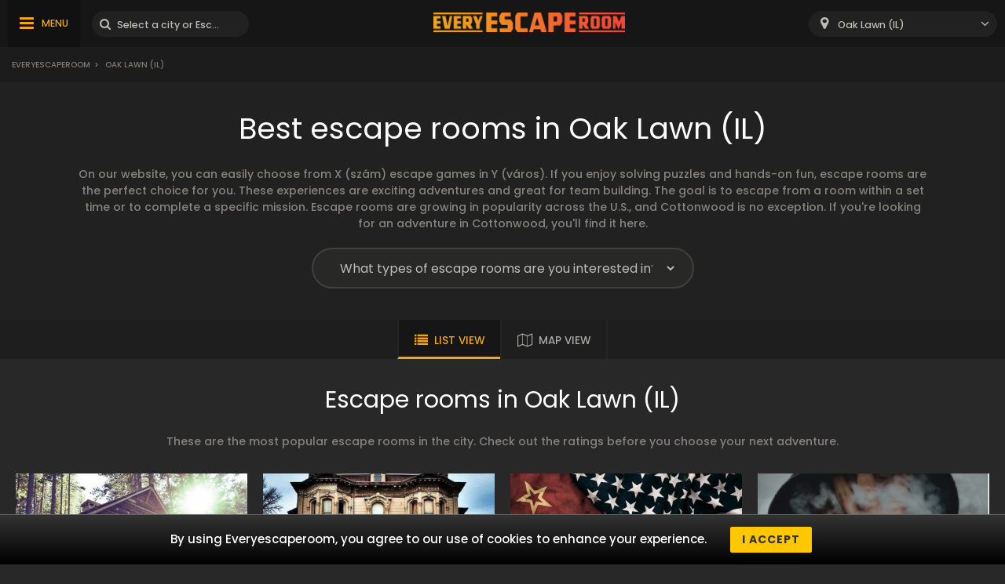

--- FILE ---
content_type: text/html; charset=UTF-8
request_url: https://www.everyescaperoom.com/oak-lawn-il
body_size: 31724
content:
<!DOCTYPE html>
<html lang="en">
<head>
<title>Escape Room Oak Lawn (IL) | Everyescaperoom.com</title>
<meta charset="UTF-8" />
<meta name="title" content="Escape Room Oak Lawn (IL) | Everyescaperoom.com" />
<meta name="description" content="Discover the 8721 best escape rooms in Oak Lawn (IL) and choose one to play. Player ratings will help you to find the best escape room." />
<meta name="copyright" content="GaS" />
<meta name="robots" content="index,follow" />
<meta name="viewport" content="width=device-width, initial-scale=1.0" />
<meta name="DC.coverage" content="Hungary" />
<meta name="DC.description" content="Discover the 8721 best escape rooms in Oak Lawn (IL) and choose one to play. Player ratings will help you to find the best escape room." />
<meta name="DC.format" content="text/html" />
<meta name="DC.identifier" content="https://www.everyescaperoom.com" />
<meta name="DC.publisher" content="https://www.everyescaperoom.com" />
<meta name="DC.title" content="Escape Room Oak Lawn (IL) | Everyescaperoom.com" />
<meta name="DC.type" content="Text" />
<meta property="fb:app_id" content="500718754184054" />
<meta property="og:type" content="website" />
<meta property="og:url" content="https://www.everyescaperoom.com/oak-lawn-il" />
<meta property="og:image" content="" />
<meta property="og:title" content=" "/>
<meta property="og:site_name" content="" />
<meta property="og:description" content="" />
<link rel="icon" href="https://www.everyescaperoom.com/modules/_site/images/favicon.ico" type="image/x-icon" />
<link rel="apple-touch-icon" href="https://www.everyescaperoom.com/modules/_site/images/apple-touch-icon.png" />
<link href="https://www.everyescaperoom.com/libraries/select2/css/select2.css?v=1768900344" rel="stylesheet" type="text/css" />
<link href="https://www.everyescaperoom.com/modules/_site/css/styles.css?v=1768900344" rel="stylesheet" type="text/css" />
<link href="https://www.everyescaperoom.com/libraries/font-awesome/css/font-awesome.min.css" rel="stylesheet" type="text/css" />
<link href="https://www.everyescaperoom.com/modules/city/css/styles.css?v=1768900344" rel="stylesheet" type="text/css" />
<script async src="https://www.googletagmanager.com/gtag/js?id=UA-160397183-1"></script>
<script>
  window.dataLayer = window.dataLayer || [];
  function gtag(){dataLayer.push(arguments);}
  gtag('js', new Date());

  gtag('config', 'UA-160397183-1');
</script>
<script src="https://www.everyescaperoom.com/modules/_site/js/jquery-3.4.1.min.js" defer></script>
<script src="https://www.everyescaperoom.com/modules/_site/js/functions.js?v=x1768900344" defer></script>
<script src="https://www.everyescaperoom.com/libraries/select2/js/select2.min.js" defer></script>
<script src="https://www.everyescaperoom.com/modules/city/js/functions.js?v=1768900344" defer></script>
<script>
    (function(h,o,t,j,a,r){
        h.hj=h.hj||function(){(h.hj.q=h.hj.q||[]).push(arguments)};
        h._hjSettings={hjid:1968851,hjsv:6};
        a=o.getElementsByTagName('head')[0];
        r=o.createElement('script');r.async=1;
        r.src=t+h._hjSettings.hjid+j+h._hjSettings.hjsv;
        a.appendChild(r);
    })(window,document,'https://static.hotjar.com/c/hotjar-','.js?sv=');
</script>
</head>
<body>
<header>
	<div class="container">
			<nav>
				<ul>
					<li class="highlight"><a href="https://www.everyescaperoom.com/escape-room-of-the-year-2025">Escape Room of the Year 2025</a></li>
					<li><a href="https://www.everyescaperoom.com/teambuilding">Team building</a></li>
					<li><a href="/blog">Blog</a></li>
					<li><a href="https://www.everyescaperoom.com/escape-room-owners">Escape Room owners</a></li>
					<li><a href="https://www.everyescaperoom.com/contact">Contact</a></li>
				</ul>
			</nav>
		<div>
			<div class="menu"><span>MENU</span></div>
			<div class="search-block">
				<input type="text" class="search" placeholder="Select a city or Escape Room!" />
				<div class="close">x</div>
				<div class="autocomplete">
				</div>
			</div>
		</div>
		<a href="https://www.everyescaperoom.com"><img class="logo" src="/modules/_site/images/logo.png" alt="Everyescaperoom" /></a>
		<div>
			<div class="mobile-search"></div>
			<select id="city">
				<option value="">Select a city!</option>
					<option value="https://www.everyescaperoom.com/aiea-hi" >Aiea (HI)</option>
					<option value="https://www.everyescaperoom.com/aiken-sc" >Aiken (SC)</option>
					<option value="https://www.everyescaperoom.com/akron-oh" >Akron (OH)</option>
					<option value="https://www.everyescaperoom.com/albany-ga" >Albany (GA)</option>
					<option value="https://www.everyescaperoom.com/albany-ny" >Albany (NY)</option>
					<option value="https://www.everyescaperoom.com/albany-or" >Albany (OR)</option>
					<option value="https://www.everyescaperoom.com/albuquerque-nm" >Albuquerque (NM)</option>
					<option value="https://www.everyescaperoom.com/alexandria-la" >Alexandria (LA)</option>
					<option value="https://www.everyescaperoom.com/alexandria-mn" >Alexandria (MN)</option>
					<option value="https://www.everyescaperoom.com/alexandria-va" >Alexandria (VA)</option>
					<option value="https://www.everyescaperoom.com/allen-park-mi" >Allen Park (MI)</option>
					<option value="https://www.everyescaperoom.com/allentown-pa" >Allentown (PA)</option>
					<option value="https://www.everyescaperoom.com/alliance-oh" >Alliance (OH)</option>
					<option value="https://www.everyescaperoom.com/alpharetta-ga" >Alpharetta (GA)</option>
					<option value="https://www.everyescaperoom.com/alton-il" >Alton (IL)</option>
					<option value="https://www.everyescaperoom.com/amarillo-tx" >Amarillo (TX)</option>
					<option value="https://www.everyescaperoom.com/american-fork-ut" >American Fork (UT)</option>
					<option value="https://www.everyescaperoom.com/amherst-nh" >Amherst (NH)</option>
					<option value="https://www.everyescaperoom.com/anaheim-ca" >Anaheim (CA)</option>
					<option value="https://www.everyescaperoom.com/anchorage-ak" >Anchorage (AK)</option>
					<option value="https://www.everyescaperoom.com/andover-nj" >Andover (NJ)</option>
					<option value="https://www.everyescaperoom.com/ann-arbor-mi" >Ann Arbor (MI)</option>
					<option value="https://www.everyescaperoom.com/annapolis-md" >Annapolis (MD)</option>
					<option value="https://www.everyescaperoom.com/annville-pa" >Annville (PA)</option>
					<option value="https://www.everyescaperoom.com/anthem-az" >Anthem (AZ)</option>
					<option value="https://www.everyescaperoom.com/apex-nc" >Apex (NC)</option>
					<option value="https://www.everyescaperoom.com/appleton-wi" >Appleton (WI)</option>
					<option value="https://www.everyescaperoom.com/archdale-nc" >Archdale (NC)</option>
					<option value="https://www.everyescaperoom.com/arlington-ma" >Arlington (MA)</option>
					<option value="https://www.everyescaperoom.com/arlington-tx" >Arlington (TX)</option>
					<option value="https://www.everyescaperoom.com/arlington-va" >Arlington (VA)</option>
					<option value="https://www.everyescaperoom.com/arnolds-park-ia" >Arnolds Park (IA)</option>
					<option value="https://www.everyescaperoom.com/asheville-nc" >Asheville (NC)</option>
					<option value="https://www.everyescaperoom.com/ashland-ky" >Ashland (KY)</option>
					<option value="https://www.everyescaperoom.com/ashland-oh" >Ashland (OH)</option>
					<option value="https://www.everyescaperoom.com/ashland-va" >Ashland (VA)</option>
					<option value="https://www.everyescaperoom.com/ashtabula-oh" >Ashtabula (OH)</option>
					<option value="https://www.everyescaperoom.com/athens-ga" >Athens (GA)</option>
					<option value="https://www.everyescaperoom.com/atlanta-ga" >Atlanta (GA)</option>
					<option value="https://www.everyescaperoom.com/atlantic-city-nj" >Atlantic City (NJ)</option>
					<option value="https://www.everyescaperoom.com/auburn-al" >Auburn (AL)</option>
					<option value="https://www.everyescaperoom.com/auburn-ny" >Auburn (NY)</option>
					<option value="https://www.everyescaperoom.com/augusta-ga" >Augusta (GA)</option>
					<option value="https://www.everyescaperoom.com/aurora-co" >Aurora (CO)</option>
					<option value="https://www.everyescaperoom.com/aurora-il" >Aurora (IL)</option>
					<option value="https://www.everyescaperoom.com/austin-tx" >Austin (TX)</option>
					<option value="https://www.everyescaperoom.com/avalon-ca" >Avalon (CA)</option>
					<option value="https://www.everyescaperoom.com/avon-co" >Avon (CO)</option>
					<option value="https://www.everyescaperoom.com/aztec-nm" >Aztec (NM)</option>
					<option value="https://www.everyescaperoom.com/bakersfield-ca" >Bakersfield (CA)</option>
					<option value="https://www.everyescaperoom.com/baltimore-md" >Baltimore (MD)</option>
					<option value="https://www.everyescaperoom.com/bangor-me" >Bangor (ME)</option>
					<option value="https://www.everyescaperoom.com/bartlett-tn" >Bartlett (TN)</option>
					<option value="https://www.everyescaperoom.com/bartonsville-pa" >Bartonsville (PA)</option>
					<option value="https://www.everyescaperoom.com/batavia-ny" >Batavia (NY)</option>
					<option value="https://www.everyescaperoom.com/baton-rouge-la" >Baton Rouge (LA)</option>
					<option value="https://www.everyescaperoom.com/battle-creek-mi" >Battle Creek (MI)</option>
					<option value="https://www.everyescaperoom.com/bay-city-mi" >Bay City (MI)</option>
					<option value="https://www.everyescaperoom.com/beaufort-nc" >Beaufort (NC)</option>
					<option value="https://www.everyescaperoom.com/beaufort-sc" >Beaufort (SC)</option>
					<option value="https://www.everyescaperoom.com/beaverton-or" >Beaverton (OR)</option>
					<option value="https://www.everyescaperoom.com/bel-air-md" >Bel Air (MD)</option>
					<option value="https://www.everyescaperoom.com/bellaire-oh" >Bellaire (OH)</option>
					<option value="https://www.everyescaperoom.com/bellevue-wa" >Bellevue (WA)</option>
					<option value="https://www.everyescaperoom.com/bemidji-mn" >Bemidji (MN)</option>
					<option value="https://www.everyescaperoom.com/bend-or" >Bend (OR)</option>
					<option value="https://www.everyescaperoom.com/bensalem-pa" >Bensalem (PA)</option>
					<option value="https://www.everyescaperoom.com/bentonville-ar" >Bentonville (AR)</option>
					<option value="https://www.everyescaperoom.com/berkeley-ca" >Berkeley (CA)</option>
					<option value="https://www.everyescaperoom.com/berlin-ct" >Berlin (CT)</option>
					<option value="https://www.everyescaperoom.com/bethesda-md" >Bethesda (MD)</option>
					<option value="https://www.everyescaperoom.com/bethlehem-pa" >Bethlehem (PA)</option>
					<option value="https://www.everyescaperoom.com/bettendorf-ia" >Bettendorf (IA)</option>
					<option value="https://www.everyescaperoom.com/big-bear-city" >Big Bear City</option>
					<option value="https://www.everyescaperoom.com/big-bear-city-ca" >Big Bear City (CA)</option>
					<option value="https://www.everyescaperoom.com/billings-mt" >Billings (MT)</option>
					<option value="https://www.everyescaperoom.com/biloxi-ms" >Biloxi (MS)</option>
					<option value="https://www.everyescaperoom.com/binghamton-ny" >Binghamton (NY)</option>
					<option value="https://www.everyescaperoom.com/birmingham-al" >Birmingham (AL)</option>
					<option value="https://www.everyescaperoom.com/bismarck-nd" >Bismarck (ND)</option>
					<option value="https://www.everyescaperoom.com/blasdell-ny" >Blasdell (NY)</option>
					<option value="https://www.everyescaperoom.com/bloomfield-nj" >Bloomfield (NJ)</option>
					<option value="https://www.everyescaperoom.com/bloomingdale-il" >Bloomingdale (IL)</option>
					<option value="https://www.everyescaperoom.com/bloomington-il" >Bloomington (IL)</option>
					<option value="https://www.everyescaperoom.com/bloomington-in" >Bloomington (IN)</option>
					<option value="https://www.everyescaperoom.com/bloomington-mn" >Bloomington (MN)</option>
					<option value="https://www.everyescaperoom.com/boca-raton-fl" >Boca Raton (FL)</option>
					<option value="https://www.everyescaperoom.com/boise-id" >Boise (ID)</option>
					<option value="https://www.everyescaperoom.com/bonita-springs-fl" >Bonita Springs (FL)</option>
					<option value="https://www.everyescaperoom.com/bonner-springs-ks" >Bonner Springs (KS)</option>
					<option value="https://www.everyescaperoom.com/boone-nc" >Boone (NC)</option>
					<option value="https://www.everyescaperoom.com/bossier-city-la" >Bossier City (LA)</option>
					<option value="https://www.everyescaperoom.com/boston-ma" >Boston (MA)</option>
					<option value="https://www.everyescaperoom.com/boulder-co" >Boulder (CO)</option>
					<option value="https://www.everyescaperoom.com/bowie-md" >Bowie (MD)</option>
					<option value="https://www.everyescaperoom.com/bowling-green-ky" >Bowling Green (KY)</option>
					<option value="https://www.everyescaperoom.com/boynton-beach-fl" >Boynton Beach (FL)</option>
					<option value="https://www.everyescaperoom.com/bozeman-mt" >Bozeman (MT)</option>
					<option value="https://www.everyescaperoom.com/bradenton-fl" >Bradenton (FL)</option>
					<option value="https://www.everyescaperoom.com/bradley-il" >Bradley (IL)</option>
					<option value="https://www.everyescaperoom.com/branson-mo" >Branson (MO)</option>
					<option value="https://www.everyescaperoom.com/brea-ca" >Brea (CA)</option>
					<option value="https://www.everyescaperoom.com/breckenridge-co" >Breckenridge (CO)</option>
					<option value="https://www.everyescaperoom.com/bridgewater-nj" >Bridgewater (NJ)</option>
					<option value="https://www.everyescaperoom.com/brighton-mi" >Brighton (MI)</option>
					<option value="https://www.everyescaperoom.com/broken-bow-ok" >Broken Bow (OK)</option>
					<option value="https://www.everyescaperoom.com/brookfield-wi" >Brookfield (WI)</option>
					<option value="https://www.everyescaperoom.com/brooklyn-ny" >Brooklyn (NY)</option>
					<option value="https://www.everyescaperoom.com/broomfield-co" >Broomfield (CO)</option>
					<option value="https://www.everyescaperoom.com/brunswick-me" >Brunswick (ME)</option>
					<option value="https://www.everyescaperoom.com/bryan-tx" >Bryan (TX)</option>
					<option value="https://www.everyescaperoom.com/buchanan-mi" >Buchanan (MI)</option>
					<option value="https://www.everyescaperoom.com/buffalo-mn" >Buffalo (MN)</option>
					<option value="https://www.everyescaperoom.com/buffalo-ny" >Buffalo (NY)</option>
					<option value="https://www.everyescaperoom.com/buffalo-grove-il" >Buffalo Grove (IL)</option>
					<option value="https://www.everyescaperoom.com/buford-ga" >Buford (GA)</option>
					<option value="https://www.everyescaperoom.com/burleson-tx" >Burleson (TX)</option>
					<option value="https://www.everyescaperoom.com/burlington-vt" >Burlington (VT)</option>
					<option value="https://www.everyescaperoom.com/burnsville-mn" >Burnsville (MN)</option>
					<option value="https://www.everyescaperoom.com/butte-mt" >Butte (MT)</option>
					<option value="https://www.everyescaperoom.com/california-md" >California (MD)</option>
					<option value="https://www.everyescaperoom.com/cambridge-ma" >Cambridge (MA)</option>
					<option value="https://www.everyescaperoom.com/cameron-nc" >Cameron (NC)</option>
					<option value="https://www.everyescaperoom.com/camp-hill-pa" >Camp Hill (PA)</option>
					<option value="https://www.everyescaperoom.com/cannon-beach-or" >Cannon Beach (OR)</option>
					<option value="https://www.everyescaperoom.com/canton-mi" >Canton (MI)</option>
					<option value="https://www.everyescaperoom.com/canton-oh" >Canton (OH)</option>
					<option value="https://www.everyescaperoom.com/cantonment-fl" >Cantonment (FL)</option>
					<option value="https://www.everyescaperoom.com/canutillo-tx" >Canutillo (TX)</option>
					<option value="https://www.everyescaperoom.com/cape-girardeau-mo" >Cape Girardeau (MO)</option>
					<option value="https://www.everyescaperoom.com/cape-may-nj" >Cape May (NJ)</option>
					<option value="https://www.everyescaperoom.com/carbondale-il" >Carbondale (IL)</option>
					<option value="https://www.everyescaperoom.com/carol-stream-il" >Carol Stream (IL)</option>
					<option value="https://www.everyescaperoom.com/carrollton-ga" >Carrollton (GA)</option>
					<option value="https://www.everyescaperoom.com/cary-nc" >Cary (NC)</option>
					<option value="https://www.everyescaperoom.com/casselberry-fl" >Casselberry (FL)</option>
					<option value="https://www.everyescaperoom.com/castle-rock-co" >Castle Rock (CO)</option>
					<option value="https://www.everyescaperoom.com/catoosa-ok" >Catoosa (OK)</option>
					<option value="https://www.everyescaperoom.com/cave-springs-ar" >Cave Springs (AR)</option>
					<option value="https://www.everyescaperoom.com/cedar-falls-ia" >Cedar Falls (IA)</option>
					<option value="https://www.everyescaperoom.com/cedar-lake-in" >Cedar Lake (IN)</option>
					<option value="https://www.everyescaperoom.com/cedar-rapids-ia" >Cedar Rapids (IA)</option>
					<option value="https://www.everyescaperoom.com/centennial-co" >Centennial (CO)</option>
					<option value="https://www.everyescaperoom.com/centerton-ar" >Centerton (AR)</option>
					<option value="https://www.everyescaperoom.com/champaign-il" >Champaign (IL)</option>
					<option value="https://www.everyescaperoom.com/champaign-urbana-il" >Champaign-Urbana (IL)</option>
					<option value="https://www.everyescaperoom.com/chandler-az" >Chandler (AZ)</option>
					<option value="https://www.everyescaperoom.com/charleroi-pa" >Charleroi (PA)</option>
					<option value="https://www.everyescaperoom.com/charleston-sc" >Charleston (SC)</option>
					<option value="https://www.everyescaperoom.com/charleston-wv" >Charleston (WV)</option>
					<option value="https://www.everyescaperoom.com/charlotte-nc" >Charlotte (NC)</option>
					<option value="https://www.everyescaperoom.com/charlottesville-va" >Charlottesville (VA)</option>
					<option value="https://www.everyescaperoom.com/chattanooga-tn" >Chattanooga (TN)</option>
					<option value="https://www.everyescaperoom.com/cherry-hill-nj" >Cherry Hill (NJ)</option>
					<option value="https://www.everyescaperoom.com/cherry-hill-township-nj" >Cherry Hill Township (NJ)</option>
					<option value="https://www.everyescaperoom.com/chesterfield-mi" >Chesterfield (MI)</option>
					<option value="https://www.everyescaperoom.com/chesterton-in" >Chesterton (IN)</option>
					<option value="https://www.everyescaperoom.com/chicago-il" >Chicago (IL)</option>
					<option value="https://www.everyescaperoom.com/chico-ca" >Chico (CA)</option>
					<option value="https://www.everyescaperoom.com/chino-hills-ca" >Chino Hills (CA)</option>
					<option value="https://www.everyescaperoom.com/cincinnati-oh" >Cincinnati (OH)</option>
					<option value="https://www.everyescaperoom.com/claremont-nh" >Claremont (NH)</option>
					<option value="https://www.everyescaperoom.com/clarksville-tn" >Clarksville (TN)</option>
					<option value="https://www.everyescaperoom.com/clayton-nc" >Clayton (NC)</option>
					<option value="https://www.everyescaperoom.com/clear-lake-ia" >Clear Lake (IA)</option>
					<option value="https://www.everyescaperoom.com/clearwater-fl" >Clearwater (FL)</option>
					<option value="https://www.everyescaperoom.com/cleveland-oh" >Cleveland (OH)</option>
					<option value="https://www.everyescaperoom.com/clinton-township-mi" >Clinton Township (MI)</option>
					<option value="https://www.everyescaperoom.com/clovis-ca" >Clovis (CA)</option>
					<option value="https://www.everyescaperoom.com/clovis-nm" >Clovis (NM)</option>
					<option value="https://www.everyescaperoom.com/coeur-dalene-id" >Coeur d'Alene (ID)</option>
					<option value="https://www.everyescaperoom.com/cold-spring-ky" >Cold Spring (KY)</option>
					<option value="https://www.everyescaperoom.com/college-station-tx" >College Station (TX)</option>
					<option value="https://www.everyescaperoom.com/collingswood-nj" >Collingswood (NJ)</option>
					<option value="https://www.everyescaperoom.com/colorado-springs-co" >Colorado Springs (CO)</option>
					<option value="https://www.everyescaperoom.com/columbia-md" >Columbia (MD)</option>
					<option value="https://www.everyescaperoom.com/columbia-mo" >Columbia (MO)</option>
					<option value="https://www.everyescaperoom.com/columbia-sc" >Columbia (SC)</option>
					<option value="https://www.everyescaperoom.com/columbus" >Columbus</option>
					<option value="https://www.everyescaperoom.com/columbus-ga" >Columbus (GA)</option>
					<option value="https://www.everyescaperoom.com/columbus-in" >Columbus (IN)</option>
					<option value="https://www.everyescaperoom.com/columbus-oh" >Columbus (OH)</option>
					<option value="https://www.everyescaperoom.com/concord-ca" >Concord (CA)</option>
					<option value="https://www.everyescaperoom.com/concord-nc" >Concord (NC)</option>
					<option value="https://www.everyescaperoom.com/concord-nh" >Concord (NH)</option>
					<option value="https://www.everyescaperoom.com/conshohocken-pa" >Conshohocken (PA)</option>
					<option value="https://www.everyescaperoom.com/conway-ar" >Conway (AR)</option>
					<option value="https://www.everyescaperoom.com/cooperstown-ny" >Cooperstown (NY)</option>
					<option value="https://www.everyescaperoom.com/coral-springs-fl" >Coral Springs (FL)</option>
					<option value="https://www.everyescaperoom.com/coralville-ia" >Coralville (IA)</option>
					<option value="https://www.everyescaperoom.com/coraopolis-pa" >Coraopolis (PA)</option>
					<option value="https://www.everyescaperoom.com/cornelius-nc" >Cornelius (NC)</option>
					<option value="https://www.everyescaperoom.com/corpus-christi-tx" >Corpus Christi (TX)</option>
					<option value="https://www.everyescaperoom.com/costa-mesa-ca" >Costa Mesa (CA)</option>
					<option value="https://www.everyescaperoom.com/cottonwood-az" >Cottonwood (AZ)</option>
					<option value="https://www.everyescaperoom.com/council-bluffs-ia" >Council Bluffs (IA)</option>
					<option value="https://www.everyescaperoom.com/covington-la" >Covington (LA)</option>
					<option value="https://www.everyescaperoom.com/crystal-river-fl" >Crystal River (FL)</option>
					<option value="https://www.everyescaperoom.com/culpeper-va" >Culpeper (VA)</option>
					<option value="https://www.everyescaperoom.com/culver-city-ca" >Culver City (CA)</option>
					<option value="https://www.everyescaperoom.com/cumming-ga" >Cumming (GA)</option>
					<option value="https://www.everyescaperoom.com/daleville-al" >Daleville (AL)</option>
					<option value="https://www.everyescaperoom.com/dallas-tx" >Dallas (TX)</option>
					<option value="https://www.everyescaperoom.com/dallas-fort-worth-tx" >Dallas-Fort Worth (TX)</option>
					<option value="https://www.everyescaperoom.com/dalton-ga" >Dalton (GA)</option>
					<option value="https://www.everyescaperoom.com/danbury-ct" >Danbury (CT)</option>
					<option value="https://www.everyescaperoom.com/danielson-ct" >Danielson (CT)</option>
					<option value="https://www.everyescaperoom.com/danville-ca" >Danville (CA)</option>
					<option value="https://www.everyescaperoom.com/davenport-ia" >Davenport (IA)</option>
					<option value="https://www.everyescaperoom.com/davidson-nc" >Davidson (NC)</option>
					<option value="https://www.everyescaperoom.com/davie-fl" >Davie (FL)</option>
					<option value="https://www.everyescaperoom.com/davis-ca" >Davis (CA)</option>
					<option value="https://www.everyescaperoom.com/davison-mi" >Davison (MI)</option>
					<option value="https://www.everyescaperoom.com/dayton-oh" >Dayton (OH)</option>
					<option value="https://www.everyescaperoom.com/daytona-beach-fl" >Daytona Beach (FL)</option>
					<option value="https://www.everyescaperoom.com/decatur-al" >Decatur (AL)</option>
					<option value="https://www.everyescaperoom.com/dedham-ma" >Dedham (MA)</option>
					<option value="https://www.everyescaperoom.com/deerfield-beach-fl" >Deerfield Beach (FL)</option>
					<option value="https://www.everyescaperoom.com/delmar-loop-mo" >Delmar Loop (MO)</option>
					<option value="https://www.everyescaperoom.com/denison-tx" >Denison (TX)</option>
					<option value="https://www.everyescaperoom.com/denton-tx" >Denton (TX)</option>
					<option value="https://www.everyescaperoom.com/denver-co" >Denver (CO)</option>
					<option value="https://www.everyescaperoom.com/denver-nc" >Denver (NC)</option>
					<option value="https://www.everyescaperoom.com/derby-ks" >Derby (KS)</option>
					<option value="https://www.everyescaperoom.com/derry-nh" >Derry (NH)</option>
					<option value="https://www.everyescaperoom.com/des-moines-ia" >Des Moines (IA)</option>
					<option value="https://www.everyescaperoom.com/des-plaines-il" >Des Plaines (IL)</option>
					<option value="https://www.everyescaperoom.com/destin-fl" >Destin (FL)</option>
					<option value="https://www.everyescaperoom.com/detroit-mi" >Detroit (MI)</option>
					<option value="https://www.everyescaperoom.com/dewitt-ia" >DeWitt (IA)</option>
					<option value="https://www.everyescaperoom.com/dothan-al" >Dothan (AL)</option>
					<option value="https://www.everyescaperoom.com/douglasville-ga" >Douglasville (GA)</option>
					<option value="https://www.everyescaperoom.com/dover-de" >Dover (DE)</option>
					<option value="https://www.everyescaperoom.com/draper-ut" >Draper (UT)</option>
					<option value="https://www.everyescaperoom.com/dublin-ca" >Dublin (CA)</option>
					<option value="https://www.everyescaperoom.com/dubuque-ia" >Dubuque (IA)</option>
					<option value="https://www.everyescaperoom.com/duluth-mn" >Duluth (MN)</option>
					<option value="https://www.everyescaperoom.com/durango-co" >Durango (CO)</option>
					<option value="https://www.everyescaperoom.com/durant-ok" >Durant (OK)</option>
					<option value="https://www.everyescaperoom.com/durham-nc" >Durham (NC)</option>
					<option value="https://www.everyescaperoom.com/eagle-river-wi" >Eagle River (WI)</option>
					<option value="https://www.everyescaperoom.com/east-brunswick-nj" >East Brunswick (NJ)</option>
					<option value="https://www.everyescaperoom.com/east-greenwich-ri" >East Greenwich (RI)</option>
					<option value="https://www.everyescaperoom.com/east-haven-ct" >East Haven (CT)</option>
					<option value="https://www.everyescaperoom.com/east-lansing-mi" >East Lansing (MI)</option>
					<option value="https://www.everyescaperoom.com/east-syracuse-ny" >East Syracuse (NY)</option>
					<option value="https://www.everyescaperoom.com/easthampton-ma" >Easthampton (MA)</option>
					<option value="https://www.everyescaperoom.com/eau-claire-wi" >Eau Claire (WI)</option>
					<option value="https://www.everyescaperoom.com/edina-mn" >Edina (MN)</option>
					<option value="https://www.everyescaperoom.com/edison-nj" >Edison (NJ)</option>
					<option value="https://www.everyescaperoom.com/edmond-ok" >Edmond (OK)</option>
					<option value="https://www.everyescaperoom.com/effingham-il" >Effingham (IL)</option>
					<option value="https://www.everyescaperoom.com/el-paso-tx" >El Paso (TX)</option>
					<option value="https://www.everyescaperoom.com/elgin-il" >Elgin (IL)</option>
					<option value="https://www.everyescaperoom.com/elkhart-in" >Elkhart (IN)</option>
					<option value="https://www.everyescaperoom.com/ellsworth-me" >Ellsworth (ME)</option>
					<option value="https://www.everyescaperoom.com/elmhurst-il" >Elmhurst (IL)</option>
					<option value="https://www.everyescaperoom.com/erie-pa" >Erie (PA)</option>
					<option value="https://www.everyescaperoom.com/escondido-ca" >Escondido (CA)</option>
					<option value="https://www.everyescaperoom.com/eugene-or" >Eugene (OR)</option>
					<option value="https://www.everyescaperoom.com/eureka-ca" >Eureka (CA)</option>
					<option value="https://www.everyescaperoom.com/eureka-springs-ar" >Eureka Springs (AR)</option>
					<option value="https://www.everyescaperoom.com/evansville-in" >Evansville (IN)</option>
					<option value="https://www.everyescaperoom.com/everett-wa" >Everett (WA)</option>
					<option value="https://www.everyescaperoom.com/exton-pa" >Exton (PA)</option>
					<option value="https://www.everyescaperoom.com/fairbanks-ak" >Fairbanks (AK)</option>
					<option value="https://www.everyescaperoom.com/fairfax-va" >Fairfax (VA)</option>
					<option value="https://www.everyescaperoom.com/fairfield-nj" >Fairfield (NJ)</option>
					<option value="https://www.everyescaperoom.com/falls-church-va" >Falls Church (VA)</option>
					<option value="https://www.everyescaperoom.com/fargo-nd" >Fargo (ND)</option>
					<option value="https://www.everyescaperoom.com/farmington-ct" >Farmington (CT)</option>
					<option value="https://www.everyescaperoom.com/farmington-mi" >Farmington (MI)</option>
					<option value="https://www.everyescaperoom.com/fayetteville-ar" >Fayetteville (AR)</option>
					<option value="https://www.everyescaperoom.com/fayetteville-nc" >Fayetteville (NC)</option>
					<option value="https://www.everyescaperoom.com/fayetteville-wv" >Fayetteville (WV)</option>
					<option value="https://www.everyescaperoom.com/fernandina-beach-fl" >Fernandina Beach (FL)</option>
					<option value="https://www.everyescaperoom.com/ferndale-mi" >Ferndale (MI)</option>
					<option value="https://www.everyescaperoom.com/findlay-oh" >Findlay (OH)</option>
					<option value="https://www.everyescaperoom.com/fishers-in" >Fishers (IN)</option>
					<option value="https://www.everyescaperoom.com/fitchburg-ma" >Fitchburg (MA)</option>
					<option value="https://www.everyescaperoom.com/flagstaff-az" >Flagstaff (AZ)</option>
					<option value="https://www.everyescaperoom.com/flemington-nj" >Flemington (NJ)</option>
					<option value="https://www.everyescaperoom.com/flint-mi" >Flint (MI)</option>
					<option value="https://www.everyescaperoom.com/florence-al" >Florence (AL)</option>
					<option value="https://www.everyescaperoom.com/florence-ky" >Florence (KY)</option>
					<option value="https://www.everyescaperoom.com/florence-sc" >Florence (SC)</option>
					<option value="https://www.everyescaperoom.com/foley-al" >Foley (AL)</option>
					<option value="https://www.everyescaperoom.com/folsom-ca" >Folsom (CA)</option>
					<option value="https://www.everyescaperoom.com/fontana-ca" >Fontana (CA)</option>
					<option value="https://www.everyescaperoom.com/forest-hills-ny" >Forest Hills (NY)</option>
					<option value="https://www.everyescaperoom.com/fort-collins-co" >Fort Collins (CO)</option>
					<option value="https://www.everyescaperoom.com/fort-lauderdale-fl" >Fort Lauderdale (FL)</option>
					<option value="https://www.everyescaperoom.com/fort-myers-fl" >Fort Myers (FL)</option>
					<option value="https://www.everyescaperoom.com/fort-smith-ar" >Fort Smith (AR)</option>
					<option value="https://www.everyescaperoom.com/fort-wayne-in" >Fort Wayne (IN)</option>
					<option value="https://www.everyescaperoom.com/fort-worth-tx" >Fort Worth (TX)</option>
					<option value="https://www.everyescaperoom.com/fountain-valley-ca" >Fountain Valley (CA)</option>
					<option value="https://www.everyescaperoom.com/frankenmuth-mi" >Frankenmuth (MI)</option>
					<option value="https://www.everyescaperoom.com/frankfort-il" >Frankfort (IL)</option>
					<option value="https://www.everyescaperoom.com/franklin-square-ny" >Franklin Square (NY)</option>
					<option value="https://www.everyescaperoom.com/fraser-mi" >Fraser (MI)</option>
					<option value="https://www.everyescaperoom.com/frederick-md" >Frederick (MD)</option>
					<option value="https://www.everyescaperoom.com/fredericksburg-tx" >Fredericksburg (TX)</option>
					<option value="https://www.everyescaperoom.com/fredericksburg-va" >Fredericksburg (VA)</option>
					<option value="https://www.everyescaperoom.com/freehold-nj" >Freehold (NJ)</option>
					<option value="https://www.everyescaperoom.com/fremont-ca" >Fremont (CA)</option>
					<option value="https://www.everyescaperoom.com/french-lick-in" >French Lick (IN)</option>
					<option value="https://www.everyescaperoom.com/fresno-ca" >Fresno (CA)</option>
					<option value="https://www.everyescaperoom.com/frisco-tx" >Frisco (TX)</option>
					<option value="https://www.everyescaperoom.com/fullerton-ca" >Fullerton (CA)</option>
					<option value="https://www.everyescaperoom.com/fulton-ny" >Fulton (NY)</option>
					<option value="https://www.everyescaperoom.com/fultondale-al" >Fultondale (AL)</option>
					<option value="https://www.everyescaperoom.com/fuquay-varina-nc" >Fuquay-Varina (NC)</option>
					<option value="https://www.everyescaperoom.com/gadsden-al" >Gadsden (AL)</option>
					<option value="https://www.everyescaperoom.com/gainesville-fl" >Gainesville (FL)</option>
					<option value="https://www.everyescaperoom.com/gambrills-md" >Gambrills (MD)</option>
					<option value="https://www.everyescaperoom.com/garden-city-ks" >Garden City (KS)</option>
					<option value="https://www.everyescaperoom.com/garland-tx" >Garland (TX)</option>
					<option value="https://www.everyescaperoom.com/garner-nc" >Garner (NC)</option>
					<option value="https://www.everyescaperoom.com/garwood-nj" >Garwood (NJ)</option>
					<option value="https://www.everyescaperoom.com/gastonia-nc" >Gastonia (NC)</option>
					<option value="https://www.everyescaperoom.com/gatlinburg-tn" >Gatlinburg (TN)</option>
					<option value="https://www.everyescaperoom.com/gaylord-mi" >Gaylord (MI)</option>
					<option value="https://www.everyescaperoom.com/gettysburg-pa" >Gettysburg (PA)</option>
					<option value="https://www.everyescaperoom.com/gig-harbor-wa" >Gig Harbor (WA)</option>
					<option value="https://www.everyescaperoom.com/gilbert-az" >Gilbert (AZ)</option>
					<option value="https://www.everyescaperoom.com/gilford-nh" >Gilford (NH)</option>
					<option value="https://www.everyescaperoom.com/gillette-wy" >Gillette (WY)</option>
					<option value="https://www.everyescaperoom.com/glasgow-ky" >Glasgow (KY)</option>
					<option value="https://www.everyescaperoom.com/glassboro-nj" >Glassboro (NJ)</option>
					<option value="https://www.everyescaperoom.com/glen-burnie-md" >Glen Burnie (MD)</option>
					<option value="https://www.everyescaperoom.com/glen-carbon-il" >Glen Carbon (IL)</option>
					<option value="https://www.everyescaperoom.com/glen-ellyn-il" >Glen Ellyn (IL)</option>
					<option value="https://www.everyescaperoom.com/glendale-az" >Glendale (AZ)</option>
					<option value="https://www.everyescaperoom.com/glendora-ca" >Glendora (CA)</option>
					<option value="https://www.everyescaperoom.com/glenwood-springs-co" >Glenwood Springs (CO)</option>
					<option value="https://www.everyescaperoom.com/goldsboro-nc" >Goldsboro (NC)</option>
					<option value="https://www.everyescaperoom.com/goleta-ca" >Goleta (CA)</option>
					<option value="https://www.everyescaperoom.com/goshen-in" >Goshen (IN)</option>
					<option value="https://www.everyescaperoom.com/grand-forks-nd" >Grand Forks (ND)</option>
					<option value="https://www.everyescaperoom.com/grand-haven-mi" >Grand Haven (MI)</option>
					<option value="https://www.everyescaperoom.com/grand-junction-co" >Grand Junction (CO)</option>
					<option value="https://www.everyescaperoom.com/grand-rapids-mi" >Grand Rapids (MI)</option>
					<option value="https://www.everyescaperoom.com/granger-in" >Granger (IN)</option>
					<option value="https://www.everyescaperoom.com/grapevine-tx" >Grapevine (TX)</option>
					<option value="https://www.everyescaperoom.com/grayling-mi" >Grayling (MI)</option>
					<option value="https://www.everyescaperoom.com/great-falls-mt" >Great Falls (MT)</option>
					<option value="https://www.everyescaperoom.com/greeley-co" >Greeley (CO)</option>
					<option value="https://www.everyescaperoom.com/green-bay-wi" >Green Bay (WI)</option>
					<option value="https://www.everyescaperoom.com/green-brook-nj" >Green Brook (NJ)</option>
					<option value="https://www.everyescaperoom.com/greendale-wi" >Greendale (WI)</option>
					<option value="https://www.everyescaperoom.com/greensboro-nc" >Greensboro (NC)</option>
					<option value="https://www.everyescaperoom.com/greensburg-pa" >Greensburg (PA)</option>
					<option value="https://www.everyescaperoom.com/greenville-sc" >Greenville (SC)</option>
					<option value="https://www.everyescaperoom.com/greenwood-village-co" >Greenwood Village (CO)</option>
					<option value="https://www.everyescaperoom.com/griffin-ga" >Griffin (GA)</option>
					<option value="https://www.everyescaperoom.com/grover-beach-ca" >Grover Beach (CA)</option>
					<option value="https://www.everyescaperoom.com/gulf-shores-al" >Gulf Shores (AL)</option>
					<option value="https://www.everyescaperoom.com/gurnee-il" >Gurnee (IL)</option>
					<option value="https://www.everyescaperoom.com/hackensack-nj" >Hackensack (NJ)</option>
					<option value="https://www.everyescaperoom.com/hadley-ma" >Hadley (MA)</option>
					<option value="https://www.everyescaperoom.com/hamburg-ny" >Hamburg (NY)</option>
					<option value="https://www.everyescaperoom.com/hamilton-nj" >Hamilton (NJ)</option>
					<option value="https://www.everyescaperoom.com/hampton-va" >Hampton (VA)</option>
					<option value="https://www.everyescaperoom.com/hannibal-mo" >Hannibal (MO)</option>
					<option value="https://www.everyescaperoom.com/hanover-md" >Hanover (MD)</option>
					<option value="https://www.everyescaperoom.com/harrisburg-pa" >Harrisburg (PA)</option>
					<option value="https://www.everyescaperoom.com/harrisburg-sd" >Harrisburg (SD)</option>
					<option value="https://www.everyescaperoom.com/hart-mi" >Hart (MI)</option>
					<option value="https://www.everyescaperoom.com/hartford-ct" >Hartford (CT)</option>
					<option value="https://www.everyescaperoom.com/hastings-ne" >Hastings (NE)</option>
					<option value="https://www.everyescaperoom.com/hattiesburg-ms" >Hattiesburg (MS)</option>
					<option value="https://www.everyescaperoom.com/hawthorne-nj" >Hawthorne (NJ)</option>
					<option value="https://www.everyescaperoom.com/hays-ks" >Hays (KS)</option>
					<option value="https://www.everyescaperoom.com/hayward-ca" >Hayward (CA)</option>
					<option value="https://www.everyescaperoom.com/helena-mt" >Helena (MT)</option>
					<option value="https://www.everyescaperoom.com/henagar-al" >Henagar (AL)</option>
					<option value="https://www.everyescaperoom.com/herndon-va" >Herndon (VA)</option>
					<option value="https://www.everyescaperoom.com/herrin-il" >Herrin (IL)</option>
					<option value="https://www.everyescaperoom.com/hesperia-ca" >Hesperia (CA)</option>
					<option value="https://www.everyescaperoom.com/hilo-hi" >Hilo (HI)</option>
					<option value="https://www.everyescaperoom.com/hoboken-nj" >Hoboken (NJ)</option>
					<option value="https://www.everyescaperoom.com/hoffman-estates-il" >Hoffman Estates (IL)</option>
					<option value="https://www.everyescaperoom.com/holiday-fl" >Holiday (FL)</option>
					<option value="https://www.everyescaperoom.com/hollywood-fl" >Hollywood (FL)</option>
					<option value="https://www.everyescaperoom.com/holyoke-ma" >Holyoke (MA)</option>
					<option value="https://www.everyescaperoom.com/homestead-pa" >Homestead (PA)</option>
					<option value="https://www.everyescaperoom.com/homewood-il" >Homewood (IL)</option>
					<option value="https://www.everyescaperoom.com/honolulu-hi" >Honolulu (HI)</option>
					<option value="https://www.everyescaperoom.com/hood-river-or" >Hood River (OR)</option>
					<option value="https://www.everyescaperoom.com/hopewell-va" >Hopewell (VA)</option>
					<option value="https://www.everyescaperoom.com/horseheads-ny" >Horseheads (NY)</option>
					<option value="https://www.everyescaperoom.com/hot-springs-ar" >Hot Springs (AR)</option>
					<option value="https://www.everyescaperoom.com/houma-la" >Houma (LA)</option>
					<option value="https://www.everyescaperoom.com/houston-tx" >Houston (TX)</option>
					<option value="https://www.everyescaperoom.com/hudson-ma" >Hudson (MA)</option>
					<option value="https://www.everyescaperoom.com/hudson-nc" >Hudson (NC)</option>
					<option value="https://www.everyescaperoom.com/huntersville-nc" >Huntersville (NC)</option>
					<option value="https://www.everyescaperoom.com/huntington-wv" >Huntington (WV)</option>
					<option value="https://www.everyescaperoom.com/huntsville-al" >Huntsville (AL)</option>
					<option value="https://www.everyescaperoom.com/hutchinson-ks" >Hutchinson (KS)</option>
					<option value="https://www.everyescaperoom.com/hyannis-ma" >Hyannis (MA)</option>
					<option value="https://www.everyescaperoom.com/idaho-falls-id" >Idaho Falls (ID)</option>
					<option value="https://www.everyescaperoom.com/imlay-city-mi" >Imlay City (MI)</option>
					<option value="https://www.everyescaperoom.com/indian-trail-nc" >Indian Trail (NC)</option>
					<option value="https://www.everyescaperoom.com/indianapolis-in" >Indianapolis (IN)</option>
					<option value="https://www.everyescaperoom.com/irondale-al" >Irondale (AL)</option>
					<option value="https://www.everyescaperoom.com/irvine-ca" >Irvine (CA)</option>
					<option value="https://www.everyescaperoom.com/irving-tx" >Irving (TX)</option>
					<option value="https://www.everyescaperoom.com/ithaca-ny" >Ithaca (NY)</option>
					<option value="https://www.everyescaperoom.com/jackson-mi" >Jackson (MI)</option>
					<option value="https://www.everyescaperoom.com/jackson-ms" >Jackson (MS)</option>
					<option value="https://www.everyescaperoom.com/jackson-tn" >Jackson (TN)</option>
					<option value="https://www.everyescaperoom.com/jacksonville-fl" >Jacksonville (FL)</option>
					<option value="https://www.everyescaperoom.com/jacksonville-nc" >Jacksonville (NC)</option>
					<option value="https://www.everyescaperoom.com/jefferson-city-mo" >Jefferson City (MO)</option>
					<option value="https://www.everyescaperoom.com/jeffersontown-ky" >Jeffersontown (KY)</option>
					<option value="https://www.everyescaperoom.com/jeffersonville-in" >Jeffersonville (IN)</option>
					<option value="https://www.everyescaperoom.com/jersey-city-nj" >Jersey City (NJ)</option>
					<option value="https://www.everyescaperoom.com/johns-pass-fl" >Johns Pass (FL)</option>
					<option value="https://www.everyescaperoom.com/jonesboro-ar" >Jonesboro (AR)</option>
					<option value="https://www.everyescaperoom.com/joplin-mo" >Joplin (MO)</option>
					<option value="https://www.everyescaperoom.com/juneau-ak" >Juneau (AK)</option>
					<option value="https://www.everyescaperoom.com/jupiter-fl" >Jupiter (FL)</option>
					<option value="https://www.everyescaperoom.com/kailua-kona-hi" >Kailua-Kona (HI)</option>
					<option value="https://www.everyescaperoom.com/kalamazoo-mi" >Kalamazoo (MI)</option>
					<option value="https://www.everyescaperoom.com/kansas-city-mo" >Kansas City (MO)</option>
					<option value="https://www.everyescaperoom.com/katy-tx" >Katy (TX)</option>
					<option value="https://www.everyescaperoom.com/kauai-hi" >Kauai (HI)</option>
					<option value="https://www.everyescaperoom.com/kearney-ne" >Kearney (NE)</option>
					<option value="https://www.everyescaperoom.com/kenner-la" >Kenner (LA)</option>
					<option value="https://www.everyescaperoom.com/kennesaw-ga" >Kennesaw (GA)</option>
					<option value="https://www.everyescaperoom.com/kent-oh" >Kent (OH)</option>
					<option value="https://www.everyescaperoom.com/kernersville-nc" >Kernersville (NC)</option>
					<option value="https://www.everyescaperoom.com/key-largo-fl" >Key Largo (FL)</option>
					<option value="https://www.everyescaperoom.com/key-west-fl" >Key West (FL)</option>
					<option value="https://www.everyescaperoom.com/kihei-hi" >Kihei (HI)</option>
					<option value="https://www.everyescaperoom.com/killeen-tx" >Killeen (TX)</option>
					<option value="https://www.everyescaperoom.com/king-of-prussia-pa" >King of Prussia (PA)</option>
					<option value="https://www.everyescaperoom.com/kingsport-tn" >Kingsport (TN)</option>
					<option value="https://www.everyescaperoom.com/kingston-ma" >Kingston (MA)</option>
					<option value="https://www.everyescaperoom.com/kingston-on" >Kingston (ON)</option>
					<option value="https://www.everyescaperoom.com/kirksville-mo" >Kirksville (MO)</option>
					<option value="https://www.everyescaperoom.com/kissimmee-fl" >Kissimmee (FL)</option>
					<option value="https://www.everyescaperoom.com/knoxville-tn" >Knoxville (TN)</option>
					<option value="https://www.everyescaperoom.com/la-crosse-wi" >La Crosse (WI)</option>
					<option value="https://www.everyescaperoom.com/laconia-nh" >Laconia (NH)</option>
					<option value="https://www.everyescaperoom.com/lafayette-co" >Lafayette (CO)</option>
					<option value="https://www.everyescaperoom.com/lafayette-in" >Lafayette (IN)</option>
					<option value="https://www.everyescaperoom.com/lafayette-la" >Lafayette (LA)</option>
					<option value="https://www.everyescaperoom.com/lahaina-hi" >Lahaina (HI)</option>
					<option value="https://www.everyescaperoom.com/lake-charles-la" >Lake Charles (LA)</option>
					<option value="https://www.everyescaperoom.com/lake-forest-ca" >Lake Forest (CA)</option>
					<option value="https://www.everyescaperoom.com/lake-geneva-wi" >Lake Geneva (WI)</option>
					<option value="https://www.everyescaperoom.com/lake-havasu-city-az" >Lake Havasu City (AZ)</option>
					<option value="https://www.everyescaperoom.com/lake-ozark-mo" >Lake Ozark (MO)</option>
					<option value="https://www.everyescaperoom.com/lake-worth-fl" >Lake Worth (FL)</option>
					<option value="https://www.everyescaperoom.com/lakeland-fl" >Lakeland (FL)</option>
					<option value="https://www.everyescaperoom.com/lakewood-co" >Lakewood (CO)</option>
					<option value="https://www.everyescaperoom.com/lancaster-ca" >Lancaster (CA)</option>
					<option value="https://www.everyescaperoom.com/lancaster-pa" >Lancaster (PA)</option>
					<option value="https://www.everyescaperoom.com/lansing-il" >Lansing (IL)</option>
					<option value="https://www.everyescaperoom.com/lansing-mi" >Lansing (MI)</option>
					<option value="https://www.everyescaperoom.com/lansing-ny" >Lansing (NY)</option>
					<option value="https://www.everyescaperoom.com/largo-fl" >Largo (FL)</option>
					<option value="https://www.everyescaperoom.com/las-cruces-nm" >Las Cruces (NM)</option>
					<option value="https://www.everyescaperoom.com/las-vegas-nv" >Las Vegas (NV)</option>
					<option value="https://www.everyescaperoom.com/lawrence-ks" >Lawrence (KS)</option>
					<option value="https://www.everyescaperoom.com/lawrenceville-ga" >Lawrenceville (GA)</option>
					<option value="https://www.everyescaperoom.com/lawton-ok" >Lawton (OK)</option>
					<option value="https://www.everyescaperoom.com/leander-tx" >Leander (TX)</option>
					<option value="https://www.everyescaperoom.com/leavenworth-ks" >Leavenworth (KS)</option>
					<option value="https://www.everyescaperoom.com/leawood-ks" >Leawood (KS)</option>
					<option value="https://www.everyescaperoom.com/lees-summit-mo" >Lee's Summit (MO)</option>
					<option value="https://www.everyescaperoom.com/lewisburg-pa" >Lewisburg (PA)</option>
					<option value="https://www.everyescaperoom.com/lewiston-id" >Lewiston (ID)</option>
					<option value="https://www.everyescaperoom.com/lewisville-tx" >Lewisville (TX)</option>
					<option value="https://www.everyescaperoom.com/lexington-ky" >Lexington (KY)</option>
					<option value="https://www.everyescaperoom.com/lexington-mn" >Lexington (MN)</option>
					<option value="https://www.everyescaperoom.com/lincoln-ne" >Lincoln (NE)</option>
					<option value="https://www.everyescaperoom.com/lindon-ut" >Lindon (UT)</option>
					<option value="https://www.everyescaperoom.com/linwood-ks" >Linwood (KS)</option>
					<option value="https://www.everyescaperoom.com/lisbon-ia" >Lisbon (IA)</option>
					<option value="https://www.everyescaperoom.com/lisle-il" >Lisle (IL)</option>
					<option value="https://www.everyescaperoom.com/lithia-springs-ga" >Lithia Springs (GA)</option>
					<option value="https://www.everyescaperoom.com/lititz-pa" >Lititz (PA)</option>
					<option value="https://www.everyescaperoom.com/little-rock-ar" >Little Rock (AR)</option>
					<option value="https://www.everyescaperoom.com/littleton-nh" >Littleton (NH)</option>
					<option value="https://www.everyescaperoom.com/livermore-ca" >Livermore (CA)</option>
					<option value="https://www.everyescaperoom.com/lomita-ca" >Lomita (CA)</option>
					<option value="https://www.everyescaperoom.com/london-ky" >London (KY)</option>
					<option value="https://www.everyescaperoom.com/londonderry-nh" >Londonderry (NH)</option>
					<option value="https://www.everyescaperoom.com/long-beach-ca" >Long Beach (CA)</option>
					<option value="https://www.everyescaperoom.com/long-branch-nj" >Long Branch (NJ)</option>
					<option value="https://www.everyescaperoom.com/longmont-co" >Longmont (CO)</option>
					<option value="https://www.everyescaperoom.com/longview-tx" >Longview (TX)</option>
					<option value="https://www.everyescaperoom.com/los-alamitos-ca" >Los Alamitos (CA)</option>
					<option value="https://www.everyescaperoom.com/los-angeles-ca" >Los Angeles (CA)</option>
					<option value="https://www.everyescaperoom.com/louisville-co" >Louisville (CO)</option>
					<option value="https://www.everyescaperoom.com/louisville-ky" >Louisville (KY)</option>
					<option value="https://www.everyescaperoom.com/loveland-co" >Loveland (CO)</option>
					<option value="https://www.everyescaperoom.com/lubbock-tx" >Lubbock (TX)</option>
					<option value="https://www.everyescaperoom.com/lutz-fl" >Lutz (FL)</option>
					<option value="https://www.everyescaperoom.com/lynchburg-va" >Lynchburg (VA)</option>
					<option value="https://www.everyescaperoom.com/lynnwood-wa" >Lynnwood (WA)</option>
					<option value="https://www.everyescaperoom.com/mackinaw-city-mi" >Mackinaw City (MI)</option>
					<option value="https://www.everyescaperoom.com/macon-ga" >Macon (GA)</option>
					<option value="https://www.everyescaperoom.com/madison-nj" >Madison (NJ)</option>
					<option value="https://www.everyescaperoom.com/madison-wi" >Madison (WI)</option>
					<option value="https://www.everyescaperoom.com/madison-heights-mi" >Madison Heights (MI)</option>
					<option value="https://www.everyescaperoom.com/maggie-valley-nc" >Maggie Valley (NC)</option>
					<option value="https://www.everyescaperoom.com/manchester-ct" >Manchester (CT)</option>
					<option value="https://www.everyescaperoom.com/manchester-nh" >Manchester (NH)</option>
					<option value="https://www.everyescaperoom.com/manhattan-ks" >Manhattan (KS)</option>
					<option value="https://www.everyescaperoom.com/manitowoc-wi" >Manitowoc (WI)</option>
					<option value="https://www.everyescaperoom.com/mankato-mn" >Mankato (MN)</option>
					<option value="https://www.everyescaperoom.com/mansfield-oh" >Mansfield (OH)</option>
					<option value="https://www.everyescaperoom.com/mansfield-tx" >Mansfield (TX)</option>
					<option value="https://www.everyescaperoom.com/maple-grove-mn" >Maple Grove (MN)</option>
					<option value="https://www.everyescaperoom.com/maplewood-mo" >Maplewood (MO)</option>
					<option value="https://www.everyescaperoom.com/marciopa-az" >Marciopa (AZ)</option>
					<option value="https://www.everyescaperoom.com/marco-island-fl" >Marco Island (FL)</option>
					<option value="https://www.everyescaperoom.com/margate-fl" >Margate (FL)</option>
					<option value="https://www.everyescaperoom.com/marietta-ga" >Marietta (GA)</option>
					<option value="https://www.everyescaperoom.com/marquette-mi" >Marquette (MI)</option>
					<option value="https://www.everyescaperoom.com/marysville-wa" >Marysville (WA)</option>
					<option value="https://www.everyescaperoom.com/maryville-mo" >Maryville (MO)</option>
					<option value="https://www.everyescaperoom.com/mashantucket-ct" >Mashantucket (CT)</option>
					<option value="https://www.everyescaperoom.com/mashpee-ma" >Mashpee (MA)</option>
					<option value="https://www.everyescaperoom.com/mason-city-ia" >Mason City (IA)</option>
					<option value="https://www.everyescaperoom.com/massapequa-ny" >Massapequa (NY)</option>
					<option value="https://www.everyescaperoom.com/mays-landing-nj" >Mays Landing (NJ)</option>
					<option value="https://www.everyescaperoom.com/mcallen-tx" >McAllen (TX)</option>
					<option value="https://www.everyescaperoom.com/mchenry-il" >McHenry (IL)</option>
					<option value="https://www.everyescaperoom.com/mckinney-tx" >McKinney (TX)</option>
					<option value="https://www.everyescaperoom.com/mebane-nc" >Mebane (NC)</option>
					<option value="https://www.everyescaperoom.com/medford-or" >Medford (OR)</option>
					<option value="https://www.everyescaperoom.com/media-pa" >Media (PA)</option>
					<option value="https://www.everyescaperoom.com/medina-oh" >Medina (OH)</option>
					<option value="https://www.everyescaperoom.com/mefinee-ca" >Mefinee (CA)</option>
					<option value="https://www.everyescaperoom.com/melbourne-fl" >Melbourne (FL)</option>
					<option value="https://www.everyescaperoom.com/memphis-tn" >Memphis (TN)</option>
					<option value="https://www.everyescaperoom.com/menomonee-falls-wi" >Menomonee Falls (WI)</option>
					<option value="https://www.everyescaperoom.com/mentor-oh" >Mentor (OH)</option>
					<option value="https://www.everyescaperoom.com/mesa-az" >Mesa (AZ)</option>
					<option value="https://www.everyescaperoom.com/mesquite-tx" >Mesquite (TX)</option>
					<option value="https://www.everyescaperoom.com/metairie-la" >Metairie (LA)</option>
					<option value="https://www.everyescaperoom.com/miami-fl" >Miami (FL)</option>
					<option value="https://www.everyescaperoom.com/michigan-mi" >Michigan (MI)</option>
					<option value="https://www.everyescaperoom.com/michigan-city-in" >Michigan City (IN)</option>
					<option value="https://www.everyescaperoom.com/middletown-ct" >Middletown (CT)</option>
					<option value="https://www.everyescaperoom.com/middletown-de" >Middletown (DE)</option>
					<option value="https://www.everyescaperoom.com/middletown-ny" >Middletown (NY)</option>
					<option value="https://www.everyescaperoom.com/midland-mi" >Midland (MI)</option>
					<option value="https://www.everyescaperoom.com/midland-tx" >Midland (TX)</option>
					<option value="https://www.everyescaperoom.com/midvale-ut" >Midvale (UT)</option>
					<option value="https://www.everyescaperoom.com/midway-park-nc" >Midway Park (NC)</option>
					<option value="https://www.everyescaperoom.com/milford-ct" >Milford (CT)</option>
					<option value="https://www.everyescaperoom.com/millbrae-ca" >Millbrae (CA)</option>
					<option value="https://www.everyescaperoom.com/miller-place-ny" >Miller Place (NY)</option>
					<option value="https://www.everyescaperoom.com/milwaukee-wi" >Milwaukee (WI)</option>
					<option value="https://www.everyescaperoom.com/mineola-ny" >Mineola (NY)</option>
					<option value="https://www.everyescaperoom.com/minneapolis-mn" >Minneapolis (MN)</option>
					<option value="https://www.everyescaperoom.com/minnetonka-mn" >Minnetonka (MN)</option>
					<option value="https://www.everyescaperoom.com/minocqua-wi" >Minocqua (WI)</option>
					<option value="https://www.everyescaperoom.com/minot-nd" >Minot (ND)</option>
					<option value="https://www.everyescaperoom.com/mishawaka-in" >Mishawaka (IN)</option>
					<option value="https://www.everyescaperoom.com/missoula-mt" >Missoula (MT)</option>
					<option value="https://www.everyescaperoom.com/mobile-al" >Mobile (AL)</option>
					<option value="https://www.everyescaperoom.com/modesto-ca" >Modesto (CA)</option>
					<option value="https://www.everyescaperoom.com/monaca-pa" >Monaca (PA)</option>
					<option value="https://www.everyescaperoom.com/monroe-la" >Monroe (LA)</option>
					<option value="https://www.everyescaperoom.com/monroe-mi" >Monroe (MI)</option>
					<option value="https://www.everyescaperoom.com/montclair-nj" >Montclair (NJ)</option>
					<option value="https://www.everyescaperoom.com/monterey-ca" >Monterey (CA)</option>
					<option value="https://www.everyescaperoom.com/montgomery-al" >Montgomery (AL)</option>
					<option value="https://www.everyescaperoom.com/montgomeryville-pa" >Montgomeryville (PA)</option>
					<option value="https://www.everyescaperoom.com/moore-ok" >Moore (OK)</option>
					<option value="https://www.everyescaperoom.com/mooresville-nc" >Mooresville (NC)</option>
					<option value="https://www.everyescaperoom.com/morgan-hill-ca" >Morgan Hill (CA)</option>
					<option value="https://www.everyescaperoom.com/morgantown-wv" >Morgantown (WV)</option>
					<option value="https://www.everyescaperoom.com/morristown-nj" >Morristown (NJ)</option>
					<option value="https://www.everyescaperoom.com/morrisville-nc" >Morrisville (NC)</option>
					<option value="https://www.everyescaperoom.com/mountain-view-ca" >Mountain View (CA)</option>
					<option value="https://www.everyescaperoom.com/mt-pleasant-mi" >Mt Pleasant (MI)</option>
					<option value="https://www.everyescaperoom.com/muldrow-ok" >Muldrow (OK)</option>
					<option value="https://www.everyescaperoom.com/muncie-in" >Muncie (IN)</option>
					<option value="https://www.everyescaperoom.com/munroe-falls-oh" >Munroe Falls (OH)</option>
					<option value="https://www.everyescaperoom.com/murfreesboro-tn" >Murfreesboro (TN)</option>
					<option value="https://www.everyescaperoom.com/murrieta-ca" >Murrieta (CA)</option>
					<option value="https://www.everyescaperoom.com/muskegon-mi" >Muskegon (MI)</option>
					<option value="https://www.everyescaperoom.com/myrtle-beach-sc" >Myrtle Beach (SC)</option>
					<option value="https://www.everyescaperoom.com/mystic-ct" >Mystic (CT)</option>
					<option value="https://www.everyescaperoom.com/naperville-il" >Naperville (IL)</option>
					<option value="https://www.everyescaperoom.com/nashua-nh" >Nashua (NH)</option>
					<option value="https://www.everyescaperoom.com/nashville-tn" >Nashville (TN)</option>
					<option value="https://www.everyescaperoom.com/neptune-city-nj" >Neptune City (NJ)</option>
					<option value="https://www.everyescaperoom.com/new-albany-oh" >New Albany (OH)</option>
					<option value="https://www.everyescaperoom.com/new-bedford-ma" >New Bedford (MA)</option>
					<option value="https://www.everyescaperoom.com/new-bern-nc" >New Bern (NC)</option>
					<option value="https://www.everyescaperoom.com/new-brunswick-nj" >New Brunswick (NJ)</option>
					<option value="https://www.everyescaperoom.com/new-haven-ct" >New Haven (CT)</option>
					<option value="https://www.everyescaperoom.com/new-jersey-nj" >New Jersey (NJ)</option>
					<option value="https://www.everyescaperoom.com/new-orleans-la" >New Orleans (LA)</option>
					<option value="https://www.everyescaperoom.com/new-port-richey-fl" >New Port Richey (FL)</option>
					<option value="https://www.everyescaperoom.com/new-smyrna-beach-fl" >New Smyrna Beach (FL)</option>
					<option value="https://www.everyescaperoom.com/new-york-ny" >New York (NY)</option>
					<option value="https://www.everyescaperoom.com/newark-ca" >Newark (CA)</option>
					<option value="https://www.everyescaperoom.com/newark-de" >Newark (DE)</option>
					<option value="https://www.everyescaperoom.com/newark-nj" >Newark (NJ)</option>
					<option value="https://www.everyescaperoom.com/newark-oh" >Newark (OH)</option>
					<option value="https://www.everyescaperoom.com/newburgh-ny" >Newburgh (NY)</option>
					<option value="https://www.everyescaperoom.com/newbury-nh" >Newbury (NH)</option>
					<option value="https://www.everyescaperoom.com/newington-ct" >Newington (CT)</option>
					<option value="https://www.everyescaperoom.com/newport-or" >Newport (OR)</option>
					<option value="https://www.everyescaperoom.com/newport-news-va" >Newport News (VA)</option>
					<option value="https://www.everyescaperoom.com/newton-centre-ma" >Newton Centre (MA)</option>
					<option value="https://www.everyescaperoom.com/niles-oh" >Niles (OH)</option>
					<option value="https://www.everyescaperoom.com/norcross-ga" >Norcross (GA)</option>
					<option value="https://www.everyescaperoom.com/normal-il" >Normal (IL)</option>
					<option value="https://www.everyescaperoom.com/norman-ok" >Norman (OK)</option>
					<option value="https://www.everyescaperoom.com/north-attleborough-ma" >North Attleborough (MA)</option>
					<option value="https://www.everyescaperoom.com/north-bethesda-md" >North Bethesda (MD)</option>
					<option value="https://www.everyescaperoom.com/north-conway-nh" >North Conway (NH)</option>
					<option value="https://www.everyescaperoom.com/north-myrtle-beach-sc" >North Myrtle Beach (SC)</option>
					<option value="https://www.everyescaperoom.com/north-port-fl" >North Port (FL)</option>
					<option value="https://www.everyescaperoom.com/north-richland-hills-tx" >North Richland Hills (TX)</option>
					<option value="https://www.everyescaperoom.com/north-tonawanda-ny" >North Tonawanda (NY)</option>
					<option value="https://www.everyescaperoom.com/northfield-nj" >Northfield (NJ)</option>
					<option value="https://www.everyescaperoom.com/northglenn-co" >Northglenn (CO)</option>
					<option value="https://www.everyescaperoom.com/northridge-ca" >Northridge (CA)</option>
					<option value="https://www.everyescaperoom.com/norwalk-ct" >Norwalk (CT)</option>
					<option value="https://www.everyescaperoom.com/norwich-ct" >Norwich (CT)</option>
					<option value="https://www.everyescaperoom.com/nottingham-md" >Nottingham (MD)</option>
					<option value="https://www.everyescaperoom.com/novi-mi" >Novi (MI)</option>
					<option value="https://www.everyescaperoom.com/ofallon-il" >O'Fallon (IL)</option>
					<option value="https://www.everyescaperoom.com/oak-lawn-il" selected>Oak Lawn (IL)</option>
					<option value="https://www.everyescaperoom.com/ocean-city" >Ocean City</option>
					<option value="https://www.everyescaperoom.com/ocean-city-md" >Ocean City (MD)</option>
					<option value="https://www.everyescaperoom.com/ocean-city-nj" >Ocean City (NJ)</option>
					<option value="https://www.everyescaperoom.com/ocean-springs-ms" >Ocean Springs (MS)</option>
					<option value="https://www.everyescaperoom.com/oceanside-ca" >Oceanside (CA)</option>
					<option value="https://www.everyescaperoom.com/ogden-ut" >Ogden (UT)</option>
					<option value="https://www.everyescaperoom.com/okeechobee-fl" >Okeechobee (FL)</option>
					<option value="https://www.everyescaperoom.com/oklahoma-city-ok" >Oklahoma City (OK)</option>
					<option value="https://www.everyescaperoom.com/omaha-ne" >Omaha (NE)</option>
					<option value="https://www.everyescaperoom.com/onsted-mi" >Onsted (MI)</option>
					<option value="https://www.everyescaperoom.com/orange-ca" >Orange (CA)</option>
					<option value="https://www.everyescaperoom.com/orange-beach" >Orange Beach</option>
					<option value="https://www.everyescaperoom.com/orange-beach-al" >Orange Beach (AL)</option>
					<option value="https://www.everyescaperoom.com/orange-park-fl" >Orange Park (FL)</option>
					<option value="https://www.everyescaperoom.com/orem-ut" >Orem (UT)</option>
					<option value="https://www.everyescaperoom.com/orland-park-il" >Orland Park (IL)</option>
					<option value="https://www.everyescaperoom.com/orlando-fl" >Orlando (FL)</option>
					<option value="https://www.everyescaperoom.com/ormond-beach-fl" >Ormond Beach (FL)</option>
					<option value="https://www.everyescaperoom.com/oshkosh-wi" >Oshkosh (WI)</option>
					<option value="https://www.everyescaperoom.com/overland-park-ks" >Overland Park (KS)</option>
					<option value="https://www.everyescaperoom.com/owensboro-ky" >Owensboro (KY)</option>
					<option value="https://www.everyescaperoom.com/oxford-al" >Oxford (AL)</option>
					<option value="https://www.everyescaperoom.com/oxford-ms" >Oxford (MS)</option>
					<option value="https://www.everyescaperoom.com/pacifica-ca" >Pacifica (CA)</option>
					<option value="https://www.everyescaperoom.com/paducah-ky" >Paducah (KY)</option>
					<option value="https://www.everyescaperoom.com/palatine-il" >Palatine (IL)</option>
					<option value="https://www.everyescaperoom.com/palm-beach-fl" >Palm Beach (FL)</option>
					<option value="https://www.everyescaperoom.com/palm-beach-gardens-fl" >Palm Beach Gardens (FL)</option>
					<option value="https://www.everyescaperoom.com/palm-harbor-fl" >Palm Harbor (FL)</option>
					<option value="https://www.everyescaperoom.com/palm-springs-ca" >Palm Springs (CA)</option>
					<option value="https://www.everyescaperoom.com/panama-city-fl" >Panama City (FL)</option>
					<option value="https://www.everyescaperoom.com/panama-city-beach-fl" >Panama City Beach (FL)</option>
					<option value="https://www.everyescaperoom.com/paragould-ar" >Paragould (AR)</option>
					<option value="https://www.everyescaperoom.com/park-city-ut" >Park City (UT)</option>
					<option value="https://www.everyescaperoom.com/park-rapids-mn" >Park Rapids (MN)</option>
					<option value="https://www.everyescaperoom.com/parker-co" >Parker (CO)</option>
					<option value="https://www.everyescaperoom.com/parkersburg-wv" >Parkersburg (WV)</option>
					<option value="https://www.everyescaperoom.com/pasadena-ca" >Pasadena (CA)</option>
					<option value="https://www.everyescaperoom.com/passaic-nj" >Passaic (NJ)</option>
					<option value="https://www.everyescaperoom.com/patchogue-ny" >Patchogue (NY)</option>
					<option value="https://www.everyescaperoom.com/pawtucket-ri" >Pawtucket (RI)</option>
					<option value="https://www.everyescaperoom.com/peachtree-city-ga" >Peachtree City (GA)</option>
					<option value="https://www.everyescaperoom.com/pembroke-pines-fl" >Pembroke Pines (FL)</option>
					<option value="https://www.everyescaperoom.com/pensacola-fl" >Pensacola (FL)</option>
					<option value="https://www.everyescaperoom.com/peoria-az" >Peoria (AZ)</option>
					<option value="https://www.everyescaperoom.com/peoria-il" >Peoria (IL)</option>
					<option value="https://www.everyescaperoom.com/peru-in" >Peru (IN)</option>
					<option value="https://www.everyescaperoom.com/petoskey-mi" >Petoskey (MI)</option>
					<option value="https://www.everyescaperoom.com/philadelphia-pa" >Philadelphia (PA)</option>
					<option value="https://www.everyescaperoom.com/phoenix-az" >Phoenix (AZ)</option>
					<option value="https://www.everyescaperoom.com/pigeon-forge-tn" >Pigeon Forge (TN)</option>
					<option value="https://www.everyescaperoom.com/pine-bluff-ar" >Pine Bluff (AR)</option>
					<option value="https://www.everyescaperoom.com/pittsburgh-pa" >Pittsburgh (PA)</option>
					<option value="https://www.everyescaperoom.com/pittsfield-ma" >Pittsfield (MA)</option>
					<option value="https://www.everyescaperoom.com/plainfield-il" >Plainfield (IL)</option>
					<option value="https://www.everyescaperoom.com/plano-tx" >Plano (TX)</option>
					<option value="https://www.everyescaperoom.com/plattsburgh-ny" >Plattsburgh (NY)</option>
					<option value="https://www.everyescaperoom.com/plymouth-mn" >Plymouth (MN)</option>
					<option value="https://www.everyescaperoom.com/pocatello-id" >Pocatello (ID)</option>
					<option value="https://www.everyescaperoom.com/pomona-ca" >Pomona (CA)</option>
					<option value="https://www.everyescaperoom.com/pompano-beach-fl" >Pompano Beach (FL)</option>
					<option value="https://www.everyescaperoom.com/pompton-lakes-nj" >Pompton Lakes (NJ)</option>
					<option value="https://www.everyescaperoom.com/port-charlotte-fl" >Port Charlotte (FL)</option>
					<option value="https://www.everyescaperoom.com/port-huron-mi" >Port Huron (MI)</option>
					<option value="https://www.everyescaperoom.com/port-st-lucie-fl" >Port St. Lucie (FL)</option>
					<option value="https://www.everyescaperoom.com/portage-mi" >Portage (MI)</option>
					<option value="https://www.everyescaperoom.com/portland-me" >Portland (ME)</option>
					<option value="https://www.everyescaperoom.com/portland-or" >Portland (OR)</option>
					<option value="https://www.everyescaperoom.com/portsmouth-nh" >Portsmouth (NH)</option>
					<option value="https://www.everyescaperoom.com/portsmouth-oh" >Portsmouth (OH)</option>
					<option value="https://www.everyescaperoom.com/post-falls-id" >Post Falls (ID)</option>
					<option value="https://www.everyescaperoom.com/poughkeepsie-ny" >Poughkeepsie (NY)</option>
					<option value="https://www.everyescaperoom.com/poway-ca" >Poway (CA)</option>
					<option value="https://www.everyescaperoom.com/prescott-az" >Prescott (AZ)</option>
					<option value="https://www.everyescaperoom.com/princeton-nj" >Princeton (NJ)</option>
					<option value="https://www.everyescaperoom.com/princeton-wv" >Princeton (WV)</option>
					<option value="https://www.everyescaperoom.com/providence" >Providence</option>
					<option value="https://www.everyescaperoom.com/providence-ri" >Providence (RI)</option>
					<option value="https://www.everyescaperoom.com/provo-ut" >Provo (UT)</option>
					<option value="https://www.everyescaperoom.com/putnam-ct" >Putnam (CT)</option>
					<option value="https://www.everyescaperoom.com/quincy-il" >Quincy (IL)</option>
					<option value="https://www.everyescaperoom.com/racine-wi" >Racine (WI)</option>
					<option value="https://www.everyescaperoom.com/raleigh-nc" >Raleigh (NC)</option>
					<option value="https://www.everyescaperoom.com/rancho-cordova-ca" >Rancho Cordova (CA)</option>
					<option value="https://www.everyescaperoom.com/rancho-cucamonga-ca" >Rancho Cucamonga (CA)</option>
					<option value="https://www.everyescaperoom.com/rancho-mirage-ca" >Rancho Mirage (CA)</option>
					<option value="https://www.everyescaperoom.com/rapid-city-sd" >Rapid City (SD)</option>
					<option value="https://www.everyescaperoom.com/red-bank-nj" >Red Bank (NJ)</option>
					<option value="https://www.everyescaperoom.com/redding-ca" >Redding (CA)</option>
					<option value="https://www.everyescaperoom.com/redlands-ca" >Redlands (CA)</option>
					<option value="https://www.everyescaperoom.com/redmond-wa" >Redmond (WA)</option>
					<option value="https://www.everyescaperoom.com/rehoboth-beach-de" >Rehoboth Beach (DE)</option>
					<option value="https://www.everyescaperoom.com/reno-nv" >Reno (NV)</option>
					<option value="https://www.everyescaperoom.com/rexburg-id" >Rexburg (ID)</option>
					<option value="https://www.everyescaperoom.com/reynoldsburg-oh" >Reynoldsburg (OH)</option>
					<option value="https://www.everyescaperoom.com/richardson-tx" >Richardson (TX)</option>
					<option value="https://www.everyescaperoom.com/richmond-ca" >Richmond (CA)</option>
					<option value="https://www.everyescaperoom.com/richmond-va" >Richmond (VA)</option>
					<option value="https://www.everyescaperoom.com/ridgeland-ms" >Ridgeland (MS)</option>
					<option value="https://www.everyescaperoom.com/rio-grande-nj" >Rio Grande (NJ)</option>
					<option value="https://www.everyescaperoom.com/riverhead-ny" >Riverhead (NY)</option>
					<option value="https://www.everyescaperoom.com/riverside-ca" >Riverside (CA)</option>
					<option value="https://www.everyescaperoom.com/riverside-il" >Riverside (IL)</option>
					<option value="https://www.everyescaperoom.com/roanoke-va" >Roanoke (VA)</option>
					<option value="https://www.everyescaperoom.com/rochester-mn" >Rochester (MN)</option>
					<option value="https://www.everyescaperoom.com/rochester-ny" >Rochester (NY)</option>
					<option value="https://www.everyescaperoom.com/rock-hill-sc" >Rock Hill (SC)</option>
					<option value="https://www.everyescaperoom.com/rockaway-nj" >Rockaway (NJ)</option>
					<option value="https://www.everyescaperoom.com/rockford-il" >Rockford (IL)</option>
					<option value="https://www.everyescaperoom.com/rocklin-ca" >Rocklin (CA)</option>
					<option value="https://www.everyescaperoom.com/rockville-md" >Rockville (MD)</option>
					<option value="https://www.everyescaperoom.com/rockville-centre-ny" >Rockville Centre (NY)</option>
					<option value="https://www.everyescaperoom.com/rockwall-tx" >Rockwall (TX)</option>
					<option value="https://www.everyescaperoom.com/rohnert-park-ca" >Rohnert Park (CA)</option>
					<option value="https://www.everyescaperoom.com/roseau-mn" >Roseau (MN)</option>
					<option value="https://www.everyescaperoom.com/roseville-ca" >Roseville (CA)</option>
					<option value="https://www.everyescaperoom.com/roseville-mn" >Roseville (MN)</option>
					<option value="https://www.everyescaperoom.com/royal-oak-mi" >Royal Oak (MI)</option>
					<option value="https://www.everyescaperoom.com/russellvillee-ar" >Russellvillee (AR)</option>
					<option value="https://www.everyescaperoom.com/ruston-la" >Ruston (LA)</option>
					<option value="https://www.everyescaperoom.com/sacramento-ca" >Sacramento (CA)</option>
					<option value="https://www.everyescaperoom.com/saginaw-mi" >Saginaw (MI)</option>
					<option value="https://www.everyescaperoom.com/saint-peters-mo" >Saint Peters (MO)</option>
					<option value="https://www.everyescaperoom.com/salem-ma" >Salem (MA)</option>
					<option value="https://www.everyescaperoom.com/salem-or" >Salem (OR)</option>
					<option value="https://www.everyescaperoom.com/salina-ks" >Salina (KS)</option>
					<option value="https://www.everyescaperoom.com/salinas-ca" >Salinas (CA)</option>
					<option value="https://www.everyescaperoom.com/salisbury-md" >Salisbury (MD)</option>
					<option value="https://www.everyescaperoom.com/salt-lake-city" >Salt Lake City</option>
					<option value="https://www.everyescaperoom.com/salt-lake-city-ut" >Salt Lake City (UT)</option>
					<option value="https://www.everyescaperoom.com/san-antonio-tx" >San Antonio (TX)</option>
					<option value="https://www.everyescaperoom.com/san-bernardino-ca" >San Bernardino (CA)</option>
					<option value="https://www.everyescaperoom.com/san-diego-ca" >San Diego (CA)</option>
					<option value="https://www.everyescaperoom.com/san-dimas-ca" >San Dimas (CA)</option>
					<option value="https://www.everyescaperoom.com/san-francisco-ca" >San Francisco (CA)</option>
					<option value="https://www.everyescaperoom.com/san-jose-ca" >San Jose (CA)</option>
					<option value="https://www.everyescaperoom.com/san-luis-obispo-ca" >San Luis Obispo (CA)</option>
					<option value="https://www.everyescaperoom.com/san-marcos-ca" >San Marcos (CA)</option>
					<option value="https://www.everyescaperoom.com/san-marcos-tx" >San Marcos (TX)</option>
					<option value="https://www.everyescaperoom.com/san-mateo-ca" >San Mateo (CA)</option>
					<option value="https://www.everyescaperoom.com/san-ramon-ca" >San Ramon (CA)</option>
					<option value="https://www.everyescaperoom.com/sandusky-oh" >Sandusky (OH)</option>
					<option value="https://www.everyescaperoom.com/sandy-ut" >Sandy (UT)</option>
					<option value="https://www.everyescaperoom.com/sandy-springs-ga" >Sandy Springs (GA)</option>
					<option value="https://www.everyescaperoom.com/sanford-fl" >Sanford (FL)</option>
					<option value="https://www.everyescaperoom.com/santa-ana-ca" >Santa Ana (CA)</option>
					<option value="https://www.everyescaperoom.com/santa-barbara-ca" >Santa Barbara (CA)</option>
					<option value="https://www.everyescaperoom.com/santa-clara-ca" >Santa Clara (CA)</option>
					<option value="https://www.everyescaperoom.com/santa-clarita-ca" >Santa Clarita (CA)</option>
					<option value="https://www.everyescaperoom.com/santa-fe-nm" >Santa Fe (NM)</option>
					<option value="https://www.everyescaperoom.com/sarasota-fl" >Sarasota (FL)</option>
					<option value="https://www.everyescaperoom.com/savannah-ga" >Savannah (GA)</option>
					<option value="https://www.everyescaperoom.com/schaumburg-il" >Schaumburg (IL)</option>
					<option value="https://www.everyescaperoom.com/schererville-in" >Schererville (IN)</option>
					<option value="https://www.everyescaperoom.com/scottsdale-az" >Scottsdale (AZ)</option>
					<option value="https://www.everyescaperoom.com/scranton-pa" >Scranton (PA)</option>
					<option value="https://www.everyescaperoom.com/searcy-ar" >Searcy (AR)</option>
					<option value="https://www.everyescaperoom.com/seattle-wa" >Seattle (WA)</option>
					<option value="https://www.everyescaperoom.com/sebastopol-ca" >Sebastopol (CA)</option>
					<option value="https://www.everyescaperoom.com/selinsgrove-pa" >Selinsgrove (PA)</option>
					<option value="https://www.everyescaperoom.com/sharonville-oh" >Sharonville (OH)</option>
					<option value="https://www.everyescaperoom.com/shelby-nc" >Shelby (NC)</option>
					<option value="https://www.everyescaperoom.com/shelby-carter-twp-mi" >Shelby Carter Twp (MI)</option>
					<option value="https://www.everyescaperoom.com/sheridan-wy" >Sheridan (WY)</option>
					<option value="https://www.everyescaperoom.com/sherman-tx" >Sherman (TX)</option>
					<option value="https://www.everyescaperoom.com/sherman-oaks-ca" >Sherman Oaks (CA)</option>
					<option value="https://www.everyescaperoom.com/shoreline-wa" >Shoreline (WA)</option>
					<option value="https://www.everyescaperoom.com/shreveport-la" >Shreveport (LA)</option>
					<option value="https://www.everyescaperoom.com/silver-spring-md" >Silver Spring (MD)</option>
					<option value="https://www.everyescaperoom.com/sinking-spring-pa" >Sinking Spring (PA)</option>
					<option value="https://www.everyescaperoom.com/sioux-city-ia" >Sioux City (IA)</option>
					<option value="https://www.everyescaperoom.com/sioux-falls-sd" >Sioux Falls (SD)</option>
					<option value="https://www.everyescaperoom.com/skagway-ak" >Skagway (AK)</option>
					<option value="https://www.everyescaperoom.com/slippery-rock-pa" >Slippery Rock (PA)</option>
					<option value="https://www.everyescaperoom.com/smithfield-nc" >Smithfield (NC)</option>
					<option value="https://www.everyescaperoom.com/somerset-ky" >Somerset (KY)</option>
					<option value="https://www.everyescaperoom.com/somerville-nj" >Somerville (NJ)</option>
					<option value="https://www.everyescaperoom.com/south-bend-in" >South Bend (IN)</option>
					<option value="https://www.everyescaperoom.com/south-daytona-fl" >South Daytona (FL)</option>
					<option value="https://www.everyescaperoom.com/south-elgin-il" >South Elgin (IL)</option>
					<option value="https://www.everyescaperoom.com/south-lake-tahoe-ca" >South Lake Tahoe (CA)</option>
					<option value="https://www.everyescaperoom.com/south-portland-me" >South Portland (ME)</option>
					<option value="https://www.everyescaperoom.com/southern-pines-nc" >Southern Pines (NC)</option>
					<option value="https://www.everyescaperoom.com/southern-shores-nc" >Southern Shores (NC)</option>
					<option value="https://www.everyescaperoom.com/southington-ct" >Southington (CT)</option>
					<option value="https://www.everyescaperoom.com/southlake-tx" >Southlake (TX)</option>
					<option value="https://www.everyescaperoom.com/spanaway-wa" >Spanaway (WA)</option>
					<option value="https://www.everyescaperoom.com/spokane-wa" >Spokane (WA)</option>
					<option value="https://www.everyescaperoom.com/spring-tx" >Spring (TX)</option>
					<option value="https://www.everyescaperoom.com/spring-hill-tn" >Spring Hill (TN)</option>
					<option value="https://www.everyescaperoom.com/springfield-il" >Springfield (IL)</option>
					<option value="https://www.everyescaperoom.com/springfield-mo" >Springfield (MO)</option>
					<option value="https://www.everyescaperoom.com/springfield-or" >Springfield (OR)</option>
					<option value="https://www.everyescaperoom.com/st-charles-mo" >St Charles (MO)</option>
					<option value="https://www.everyescaperoom.com/st-louis-mo" >St Louis (MO)</option>
					<option value="https://www.everyescaperoom.com/st-peters-mo" >St Peters (MO)</option>
					<option value="https://www.everyescaperoom.com/st-augustine-fl" >St. Augustine (FL)</option>
					<option value="https://www.everyescaperoom.com/st-charles-mo" >St. Charles (MO)</option>
					<option value="https://www.everyescaperoom.com/st-cloud-mn" >St. Cloud (MN)</option>
					<option value="https://www.everyescaperoom.com/st-george-ut" >St. George (UT)</option>
					<option value="https://www.everyescaperoom.com/st-joseph-mi" >St. Joseph (MI)</option>
					<option value="https://www.everyescaperoom.com/st-louis-mo" >St. Louis (MO)</option>
					<option value="https://www.everyescaperoom.com/st-paul-mn" >St. Paul (MN)</option>
					<option value="https://www.everyescaperoom.com/st-pete-beach-fl" >St. Pete Beach (FL)</option>
					<option value="https://www.everyescaperoom.com/st-petersburg-fl" >St. Petersburg (FL)</option>
					<option value="https://www.everyescaperoom.com/stamford-ct" >Stamford (CT)</option>
					<option value="https://www.everyescaperoom.com/starkville-ms" >Starkville (MS)</option>
					<option value="https://www.everyescaperoom.com/stateline-nv" >Stateline (NV)</option>
					<option value="https://www.everyescaperoom.com/staten-island-ny" >Staten Island (NY)</option>
					<option value="https://www.everyescaperoom.com/statesville-nc" >Statesville (NC)</option>
					<option value="https://www.everyescaperoom.com/staunton-va" >Staunton (VA)</option>
					<option value="https://www.everyescaperoom.com/steamboat-springs-co" >Steamboat Springs (CO)</option>
					<option value="https://www.everyescaperoom.com/stevens-pa" >Stevens (PA)</option>
					<option value="https://www.everyescaperoom.com/stillwater-mn" >Stillwater (MN)</option>
					<option value="https://www.everyescaperoom.com/stockton-ca" >Stockton (CA)</option>
					<option value="https://www.everyescaperoom.com/stone-mountain-ga" >Stone Mountain (GA)</option>
					<option value="https://www.everyescaperoom.com/sturbridge-ma" >Sturbridge (MA)</option>
					<option value="https://www.everyescaperoom.com/sturtevant-wi" >Sturtevant (WI)</option>
					<option value="https://www.everyescaperoom.com/sumter-sc" >Sumter (SC)</option>
					<option value="https://www.everyescaperoom.com/sunnyvale-ca" >Sunnyvale (CA)</option>
					<option value="https://www.everyescaperoom.com/sunrise-fl" >Sunrise (FL)</option>
					<option value="https://www.everyescaperoom.com/surf-city-nc" >Surf City (NC)</option>
					<option value="https://www.everyescaperoom.com/swain-ny" >Swain (NY)</option>
					<option value="https://www.everyescaperoom.com/sylmar-ca" >Sylmar (CA)</option>
					<option value="https://www.everyescaperoom.com/sylva-nc" >Sylva (NC)</option>
					<option value="https://www.everyescaperoom.com/syosset-ny" >Syosset (NY)</option>
					<option value="https://www.everyescaperoom.com/syracuse-ny" >Syracuse (NY)</option>
					<option value="https://www.everyescaperoom.com/tacoma-wa" >Tacoma (WA)</option>
					<option value="https://www.everyescaperoom.com/tallahassee-fl" >Tallahassee (FL)</option>
					<option value="https://www.everyescaperoom.com/tampa-fl" >Tampa (FL)</option>
					<option value="https://www.everyescaperoom.com/tarpon-springs-fl" >Tarpon Springs (FL)</option>
					<option value="https://www.everyescaperoom.com/tarzana-ca" >Tarzana (CA)</option>
					<option value="https://www.everyescaperoom.com/taunton-ma" >Taunton (MA)</option>
					<option value="https://www.everyescaperoom.com/taylorville-il" >Taylorville (IL)</option>
					<option value="https://www.everyescaperoom.com/temecula-ca" >Temecula (CA)</option>
					<option value="https://www.everyescaperoom.com/tempe-az" >Tempe (AZ)</option>
					<option value="https://www.everyescaperoom.com/terre-haute" >Terre Haute</option>
					<option value="https://www.everyescaperoom.com/the-colony-tx" >The Colony (TX)</option>
					<option value="https://www.everyescaperoom.com/thousand-oaks-ca" >Thousand Oaks (CA)</option>
					<option value="https://www.everyescaperoom.com/tickfaw-la" >Tickfaw (LA)</option>
					<option value="https://www.everyescaperoom.com/tigard-or" >Tigard (OR)</option>
					<option value="https://www.everyescaperoom.com/titusville-pa" >Titusville (PA)</option>
					<option value="https://www.everyescaperoom.com/toledo" >Toledo</option>
					<option value="https://www.everyescaperoom.com/toledo-oh" >Toledo (OH)</option>
					<option value="https://www.everyescaperoom.com/toms-river-nj" >Toms River (NJ)</option>
					<option value="https://www.everyescaperoom.com/topeka" >Topeka</option>
					<option value="https://www.everyescaperoom.com/torrington-ct" >Torrington (CT)</option>
					<option value="https://www.everyescaperoom.com/towson-md" >Towson (MD)</option>
					<option value="https://www.everyescaperoom.com/trappe-pa" >Trappe (PA)</option>
					<option value="https://www.everyescaperoom.com/traverse-city-mi" >Traverse City (MI)</option>
					<option value="https://www.everyescaperoom.com/trenton-mi" >Trenton (MI)</option>
					<option value="https://www.everyescaperoom.com/trinity-fl" >Trinity (FL)</option>
					<option value="https://www.everyescaperoom.com/tucson-az" >Tucson (AZ)</option>
					<option value="https://www.everyescaperoom.com/tulsa-ok" >Tulsa (OK)</option>
					<option value="https://www.everyescaperoom.com/tupelo-ms" >Tupelo (MS)</option>
					<option value="https://www.everyescaperoom.com/turnersville-nj" >Turnersville (NJ)</option>
					<option value="https://www.everyescaperoom.com/tuscaloosa-al" >Tuscaloosa (AL)</option>
					<option value="https://www.everyescaperoom.com/tustin-ca" >Tustin (CA)</option>
					<option value="https://www.everyescaperoom.com/twin-falls-id" >Twin Falls (ID)</option>
					<option value="https://www.everyescaperoom.com/tyler-tx" >Tyler (TX)</option>
					<option value="https://www.everyescaperoom.com/ulster-park-ny" >Ulster Park (NY)</option>
					<option value="https://www.everyescaperoom.com/upland-ca" >Upland (CA)</option>
					<option value="https://www.everyescaperoom.com/urbana-il" >Urbana (IL)</option>
					<option value="https://www.everyescaperoom.com/vacaville-ca" >Vacaville (CA)</option>
					<option value="https://www.everyescaperoom.com/valdosta-ga" >Valdosta (GA)</option>
					<option value="https://www.everyescaperoom.com/valparaiso-in" >Valparaiso (IN)</option>
					<option value="https://www.everyescaperoom.com/vancouver-wa" >Vancouver (WA)</option>
					<option value="https://www.everyescaperoom.com/ventura-ca" >Ventura (CA)</option>
					<option value="https://www.everyescaperoom.com/vernon-ct" >Vernon (CT)</option>
					<option value="https://www.everyescaperoom.com/vernon-nj" >Vernon (NJ)</option>
					<option value="https://www.everyescaperoom.com/vero-beach-fl" >Vero Beach (FL)</option>
					<option value="https://www.everyescaperoom.com/verona-pa" >Verona (PA)</option>
					<option value="https://www.everyescaperoom.com/victoria-tx" >Victoria (TX)</option>
					<option value="https://www.everyescaperoom.com/villa-park-il" >Villa Park (IL)</option>
					<option value="https://www.everyescaperoom.com/vincennes-in" >Vincennes (IN)</option>
					<option value="https://www.everyescaperoom.com/virginia-beach-va" >Virginia Beach (VA)</option>
					<option value="https://www.everyescaperoom.com/wabash-in" >Wabash (IN)</option>
					<option value="https://www.everyescaperoom.com/waco-tx" >Waco (TX)</option>
					<option value="https://www.everyescaperoom.com/wailuku-hi" >Wailuku (HI)</option>
					<option value="https://www.everyescaperoom.com/wake-forest-nc" >Wake Forest (NC)</option>
					<option value="https://www.everyescaperoom.com/waldwick-nj" >Waldwick (NJ)</option>
					<option value="https://www.everyescaperoom.com/wallingford-ct" >Wallingford (CT)</option>
					<option value="https://www.everyescaperoom.com/wapakoneta-oh" >Wapakoneta (OH)</option>
					<option value="https://www.everyescaperoom.com/warren-oh" >Warren (OH)</option>
					<option value="https://www.everyescaperoom.com/warrenton-va" >Warrenton (VA)</option>
					<option value="https://www.everyescaperoom.com/warwick-ri" >Warwick (RI)</option>
					<option value="https://www.everyescaperoom.com/washington-dc" >WASHINGTON (DC)</option>
					<option value="https://www.everyescaperoom.com/washington-nc" >Washington (NC)</option>
					<option value="https://www.everyescaperoom.com/washington-dc" >Washington, D.C.</option>
					<option value="https://www.everyescaperoom.com/waterbury-ct" >Waterbury (CT)</option>
					<option value="https://www.everyescaperoom.com/waterford-mi" >Waterford (MI)</option>
					<option value="https://www.everyescaperoom.com/watertown-ct" >Watertown (CT)</option>
					<option value="https://www.everyescaperoom.com/watertown-ny" >Watertown (NY)</option>
					<option value="https://www.everyescaperoom.com/waterville-me" >Waterville (ME)</option>
					<option value="https://www.everyescaperoom.com/webster-ma" >Webster (MA)</option>
					<option value="https://www.everyescaperoom.com/webster-tx" >Webster (TX)</option>
					<option value="https://www.everyescaperoom.com/weirton-wv" >Weirton (WV)</option>
					<option value="https://www.everyescaperoom.com/wenatchee-wa" >Wenatchee (WA)</option>
					<option value="https://www.everyescaperoom.com/west-chester-pa" >West Chester (PA)</option>
					<option value="https://www.everyescaperoom.com/west-des-moines-ia" >West Des Moines (IA)</option>
					<option value="https://www.everyescaperoom.com/west-hartford-ct" >West Hartford (CT)</option>
					<option value="https://www.everyescaperoom.com/west-hempstead-ny" >West Hempstead (NY)</option>
					<option value="https://www.everyescaperoom.com/west-nyack-ny" >West Nyack (NY)</option>
					<option value="https://www.everyescaperoom.com/west-palm-beach-fl" >West Palm Beach (FL)</option>
					<option value="https://www.everyescaperoom.com/west-plains-mo" >West Plains (MO)</option>
					<option value="https://www.everyescaperoom.com/west-reading-pa" >West Reading (PA)</option>
					<option value="https://www.everyescaperoom.com/west-roxbury-ma" >West Roxbury (MA)</option>
					<option value="https://www.everyescaperoom.com/westborough-ma" >Westborough (MA)</option>
					<option value="https://www.everyescaperoom.com/westbury-ny" >Westbury (NY)</option>
					<option value="https://www.everyescaperoom.com/westlake-oh" >Westlake (OH)</option>
					<option value="https://www.everyescaperoom.com/westlake-village-ca" >Westlake Village (CA)</option>
					<option value="https://www.everyescaperoom.com/weston-wi" >Weston (WI)</option>
					<option value="https://www.everyescaperoom.com/wethersfield-ct" >Wethersfield (CT)</option>
					<option value="https://www.everyescaperoom.com/wharton-nj" >Wharton (NJ)</option>
					<option value="https://www.everyescaperoom.com/white-plains-ny" >White Plains (NY)</option>
					<option value="https://www.everyescaperoom.com/whitefish-mt" >Whitefish (MT)</option>
					<option value="https://www.everyescaperoom.com/wichita-ks" >Wichita (KS)</option>
					<option value="https://www.everyescaperoom.com/wildwood-nj" >Wildwood (NJ)</option>
					<option value="https://www.everyescaperoom.com/williamsburg-va" >Williamsburg (VA)</option>
					<option value="https://www.everyescaperoom.com/williston-nd" >Williston (ND)</option>
					<option value="https://www.everyescaperoom.com/williston-vt" >Williston (VT)</option>
					<option value="https://www.everyescaperoom.com/wilmette-il" >Wilmette (IL)</option>
					<option value="https://www.everyescaperoom.com/wilmington-de" >Wilmington (DE)</option>
					<option value="https://www.everyescaperoom.com/wilmington-nc" >Wilmington (NC)</option>
					<option value="https://www.everyescaperoom.com/windsor-ca" >Windsor (CA)</option>
					<option value="https://www.everyescaperoom.com/windsor-ct" >Windsor (CT)</option>
					<option value="https://www.everyescaperoom.com/windsor-mo" >Windsor (MO)</option>
					<option value="https://www.everyescaperoom.com/winona-mn" >Winona (MN)</option>
					<option value="https://www.everyescaperoom.com/winston-salem-nc" >Winston-Salem (NC)</option>
					<option value="https://www.everyescaperoom.com/winter-garden-fl" >Winter Garden (FL)</option>
					<option value="https://www.everyescaperoom.com/winterville-nc" >Winterville (NC)</option>
					<option value="https://www.everyescaperoom.com/wisconsin-dells-wi" >Wisconsin Dells (WI)</option>
					<option value="https://www.everyescaperoom.com/woburn-ma" >Woburn (MA)</option>
					<option value="https://www.everyescaperoom.com/woodbridge-va" >Woodbridge (VA)</option>
					<option value="https://www.everyescaperoom.com/woodbridge-township-nj" >Woodbridge Township (NJ)</option>
					<option value="https://www.everyescaperoom.com/woodstock-il" >Woodstock (IL)</option>
					<option value="https://www.everyescaperoom.com/wooster-oh" >Wooster (OH)</option>
					<option value="https://www.everyescaperoom.com/worcester-ma" >Worcester (MA)</option>
					<option value="https://www.everyescaperoom.com/wyomissing-pa" >Wyomissing (PA)</option>
					<option value="https://www.everyescaperoom.com/york-pa" >York (PA)</option>
					<option value="https://www.everyescaperoom.com/yorktown-ny" >Yorktown (NY)</option>
					<option value="https://www.everyescaperoom.com/youngstown-oh" >Youngstown (OH)</option>
					<option value="https://www.everyescaperoom.com/ypsilanti-mi" >Ypsilanti (MI)</option>
					<option value="https://www.everyescaperoom.com/yuba-city-ca" >Yuba City (CA)</option>
					<option value="https://www.everyescaperoom.com/yuma-az" >Yuma (AZ)</option>
					<option value="https://www.everyescaperoom.com/zeeland-mi" >Zeeland (MI)</option>
					<option value="https://www.everyescaperoom.com/zion-il" >Zion (IL)</option>
			</select>
		</div>
	</div>
</header>
<div class="breadcrumb">
	<div class="container">
		<div>
<a href="https://www.everyescaperoom.com">Everyescaperoom</a><span>></span> Oak Lawn (IL)		</div>
	</div>
</div>













<section class="main-city">
	<div class="container">
		<h1>Best escape rooms in Oak Lawn (IL)</h1>
		<div class="content">On our website, you can easily choose from X (szám) escape games in Y (város). If you enjoy solving puzzles and hands-on fun, escape rooms are the perfect choice for you.
These experiences are exciting adventures and great for team building. The goal is to escape from a room within a set time or to complete a specific mission.
Escape rooms are growing in popularity across the U.S., and Cottonwood is no exception. If you're looking for an adventure in Cottonwood, you'll find it here.</div>
		<div class="category-block">
			<select>
				<option disabled selected hidden>What types of escape rooms are you interested in?</option>
				<option value="">All categories</option>
			</select>
		</div>
	</div>
</section>
<div class="view-type">
	<div id="list_view" class="opened">LIST VIEW</div>
	<div id="map_view" data-city_id="1068">MAP VIEW</div>
</div>
<div id="map"></div>
<section>
	<div class="container">
		<h2>Escape rooms in Oak Lawn (IL)</h2>
		<div class="content">These are the most popular escape rooms in the city. Check out the ratings before you choose your next adventure.</div>
		<div class="products-container">
							<div class="box" data-id="2461">
				<div class="image">
					<img src="/data/images/products/2461/thumbnail/160ba78fdb08d4016c2389b1bd1ff73b.jpg" alt="The Cabin Of Doctor Bishop" />
					<div class="product_badge">
					</div>
					<div class="overlay-contents">
						<a href="https://www.everyescaperoom.com/oak-lawn-il/south-side-escape-rooms-the-cabin-of-doctor-bishop" class="title">The Cabin Of Doctor Bishop</a>
						<a href="https://www.everyescaperoom.com/oak-lawn-il" class="subtitle city">OAK LAWN (IL)</a>
						<span class="dot"></span>
						<a href="https://www.everyescaperoom.com/south-side-escape-rooms" class="subtitle">SOUTH SIDE ESCAPE ROOMS</a>
					</div>
				</div>
				<div class="contents">
					<div class="lead">Lies the cabin of Dr Bishop, a leading theoretical physicist studying the fringe sciences. He often retreats to his remote cabin for weeks at a time in ...</div>
					<a href="https://www.everyescaperoom.com/oak-lawn-il/south-side-escape-rooms-the-cabin-of-doctor-bishop" class="readmore">READ MORE!</a>
				</div>
			</div>
			<div class="box" data-id="2362">
				<div class="image">
					<img src="/data/images/products/2362/thumbnail/1f836e2cda97a77eedb95de4ab821fba.jpg" alt="Get A Clue" />
					<div class="product_badge">
					</div>
					<div class="overlay-contents">
						<a href="https://www.everyescaperoom.com/oak-lawn-il/south-side-escape-rooms-get-a-clue" class="title">Get A Clue</a>
						<a href="https://www.everyescaperoom.com/oak-lawn-il" class="subtitle city">OAK LAWN (IL)</a>
						<span class="dot"></span>
						<a href="https://www.everyescaperoom.com/south-side-escape-rooms" class="subtitle">SOUTH SIDE ESCAPE ROOMS</a>
					</div>
				</div>
				<div class="contents">
					<div class="lead">We've taken your typical escape room and turned it on its head. At Black Oak Manor, it isn’t always Kate Crimson in the Kitchen with the Axe. In a groun...</div>
					<a href="https://www.everyescaperoom.com/oak-lawn-il/south-side-escape-rooms-get-a-clue" class="readmore">READ MORE!</a>
				</div>
			</div>
			<div class="box" data-id="2393">
				<div class="image">
					<img src="/data/images/products/2393/thumbnail/4ac8763e3d3e677459c8c14ecef51143.jpg" alt="Cold War Crisis" />
					<div class="product_badge">
					</div>
					<div class="overlay-contents">
						<a href="https://www.everyescaperoom.com/oak-lawn-il/south-side-escape-rooms-cold-war-crisis" class="title">Cold War Crisis</a>
						<a href="https://www.everyescaperoom.com/oak-lawn-il" class="subtitle city">OAK LAWN (IL)</a>
						<span class="dot"></span>
						<a href="https://www.everyescaperoom.com/south-side-escape-rooms" class="subtitle">SOUTH SIDE ESCAPE ROOMS</a>
					</div>
				</div>
				<div class="contents">
					<div class="lead">It's the height of the Cold War. A secret plot has been uncovered that would devastate the world as you know it. Time is ticking and you only have an ho...</div>
					<a href="https://www.everyescaperoom.com/oak-lawn-il/south-side-escape-rooms-cold-war-crisis" class="readmore">READ MORE!</a>
				</div>
			</div>
			<div class="box" data-id="7684">
				<div class="image">
					<img src="/data/images/products/7684/thumbnail/4b57e4fde087665709f195ab1887f0a2.jpg" alt="The Reimagining of Count Joseph" />
					<div class="product_badge">
					</div>
					<div class="overlay-contents">
						<a href="https://www.everyescaperoom.com/oak-lawn-il/south-side-escape-rooms-the-reimagining-of-count-joseph" class="title">The Reimagining of Count Joseph</a>
						<a href="https://www.everyescaperoom.com/oak-lawn-il" class="subtitle city">OAK LAWN (IL)</a>
						<span class="dot"></span>
						<a href="https://www.everyescaperoom.com/south-side-escape-rooms" class="subtitle">SOUTH SIDE ESCAPE ROOMS</a>
					</div>
				</div>
				<div class="contents">
					<div class="lead">During  the 15th century, many knew of the stories from the town of Rouen. As  legend had it, a young man, Count Joseph, began practicing what was  thou...</div>
					<a href="https://www.everyescaperoom.com/oak-lawn-il/south-side-escape-rooms-the-reimagining-of-count-joseph" class="readmore">READ MORE!</a>
				</div>
			</div>
			<div class="box" data-id="8520">
				<div class="image">
					<img src="/data/images/products/8520/thumbnail/74254de8503db98f3ddf3f468197fd92.jpg" alt="Runaway Train VR" />
					<div class="product_badge">
					</div>
					<div class="overlay-contents">
						<a href="https://www.everyescaperoom.com/frankfort-il/crisis-rooms-runaway-train-vr" class="title">Runaway Train VR</a>
						<a href="https://www.everyescaperoom.com/frankfort-il" class="subtitle city">FRANKFORT (IL)</a>
						<span class="dot"></span>
						<a href="https://www.everyescaperoom.com/crisis-rooms" class="subtitle">CRISIS ROOMS</a>
					</div>
				</div>
				<div class="contents">
					<div class="lead">There's a wanted bandit on the loose and he's hijacked a train. If you don't bring him to justice, no one will! Board the train, shoot down his drones, ...</div>
					<a href="https://www.everyescaperoom.com/frankfort-il/crisis-rooms-runaway-train-vr" class="readmore">READ MORE!</a>
				</div>
			</div>
			<div class="box" data-id="2449">
				<div class="image">
					<img src="/data/images/products/2449/thumbnail/81287db591634f8aec2eddf2492a64c3.jpg" alt="The Castle" />
					<div class="product_badge">
						<img src="/modules/_site/images/badge-closed.png" alt="Closed" />					</div>
					<div class="overlay-contents">
						<a href="https://www.everyescaperoom.com/chicago-il/room-x-escape-the-castle" class="title">The Castle</a>
						<a href="https://www.everyescaperoom.com/chicago-il" class="subtitle city">CHICAGO (IL)</a>
						<span class="dot"></span>
						<a href="https://www.everyescaperoom.com/room-x-escape" class="subtitle">ROOM X ESCAPE</a>
					</div>
				</div>
				<div class="contents">
					<div class="lead">Make your way over the drawbridge and cross the threshold of the immense castle. This stone edifice conceals the kingdom’s oldest enigmas, magic, and le...</div>
					<a href="https://www.everyescaperoom.com/chicago-il/room-x-escape-the-castle" class="readmore">READ MORE!</a>
				</div>
			</div>
			<div class="box" data-id="2402">
				<div class="image">
					<img src="/data/images/products/2402/thumbnail/4029cf41063ac43861a6a9300e595d17.jpg" alt="You Can't Handle the Truth" />
					<div class="product_badge">
					</div>
					<div class="overlay-contents">
						<a href="https://www.everyescaperoom.com/bloomingdale-il/challenge-accepted-you-cant-handle-the-truth" class="title">You Can't Handle the Truth</a>
						<a href="https://www.everyescaperoom.com/bloomingdale-il" class="subtitle city">BLOOMINGDALE (IL)</a>
						<span class="dot"></span>
						<a href="https://www.everyescaperoom.com/challenge-accepted" class="subtitle">CHALLENGE ACCEPTED</a>
					</div>
				</div>
				<div class="contents">
					<div class="lead">A secret American society claims to know the answers to many secrets of the universe. These answers are contained in a document known only as “The Truth...</div>
					<a href="https://www.everyescaperoom.com/bloomingdale-il/challenge-accepted-you-cant-handle-the-truth" class="readmore">READ MORE!</a>
				</div>
			</div>
			<div class="box" data-id="2383">
				<div class="image">
					<img src="/data/images/products/2383/thumbnail/95c1df5bc131650b13e46eb5cc7d2477.jpg" alt="Bonus Fun Time Game Show Challenge" />
					<div class="product_badge">
					</div>
					<div class="overlay-contents">
						<a href="https://www.everyescaperoom.com/chicago-il/escape-factor-bonus-fun-time-game-show-challenge" class="title">Bonus Fun Time Game Show Challenge</a>
						<a href="https://www.everyescaperoom.com/chicago-il" class="subtitle city">CHICAGO (IL)</a>
						<span class="dot"></span>
						<a href="https://www.everyescaperoom.com/escape-factor" class="subtitle">ESCAPE FACTOR</a>
					</div>
				</div>
				<div class="contents">
					<div class="lead">As a contestant on this vintage game show set, you’ve made it to the final round and have just minutes to win the grand prize!  The plot thickens, howev...</div>
					<a href="https://www.everyescaperoom.com/chicago-il/escape-factor-bonus-fun-time-game-show-challenge" class="readmore">READ MORE!</a>
				</div>
			</div>
			<div class="box" data-id="2481">
				<div class="image">
					<img src="/data/images/products/2481/thumbnail/ec50d67bcee1ea98faa35b244fc2f425.jpg" alt="Voodoo Spirits" />
					<div class="product_badge">
					</div>
					<div class="overlay-contents">
						<a href="https://www.everyescaperoom.com/chicago-il/paniq-escape-room-voodoo-spirits" class="title">Voodoo Spirits</a>
						<a href="https://www.everyescaperoom.com/chicago-il" class="subtitle city">CHICAGO (IL)</a>
						<span class="dot"></span>
						<a href="https://www.everyescaperoom.com/paniq-escape-room" class="subtitle">PANIQ ESCAPE ROOM</a>
					</div>
				</div>
				<div class="contents">
					<div class="lead">There is a "Loa" – a Haitian Vodou ghost, also called as "the Invisible" – haunting the hut of a priest where you have been trapped by this evil spirit....</div>
					<a href="https://www.everyescaperoom.com/chicago-il/paniq-escape-room-voodoo-spirits" class="readmore">READ MORE!</a>
				</div>
			</div>
			<div class="box" data-id="2496">
				<div class="image">
					<img src="/data/images/products/2496/thumbnail/19f26153c755714a538ceb341b4a5f4c.jpg" alt="Wizard Trials" />
					<div class="product_badge">
					</div>
					<div class="overlay-contents">
						<a href="https://www.everyescaperoom.com/chicago-il/paniq-escape-room-wizard-trials" class="title">Wizard Trials</a>
						<a href="https://www.everyescaperoom.com/chicago-il" class="subtitle city">CHICAGO (IL)</a>
						<span class="dot"></span>
						<a href="https://www.everyescaperoom.com/paniq-escape-room" class="subtitle">PANIQ ESCAPE ROOM</a>
					</div>
				</div>
				<div class="contents">
					<div class="lead">Master Diaphugius is the greatest name in wizardry in a handful of generations, and he selected you to be his apprentices. You’ve survived alchemical mi...</div>
					<a href="https://www.everyescaperoom.com/chicago-il/paniq-escape-room-wizard-trials" class="readmore">READ MORE!</a>
				</div>
			</div>
			<div class="box" data-id="2506">
				<div class="image">
					<img src="/data/images/products/2506/thumbnail/8fb6f7c4226da98c9a0144f6b6d5887c.jpg" alt="Malfunction" />
					<div class="product_badge">
						<img src="/modules/_site/images/badge-closed.png" alt="Closed" />					</div>
					<div class="overlay-contents">
						<a href="https://www.everyescaperoom.com/chicago-il/lock-chicago-malfunction" class="title">Malfunction</a>
						<a href="https://www.everyescaperoom.com/chicago-il" class="subtitle city">CHICAGO (IL)</a>
						<span class="dot"></span>
						<a href="https://www.everyescaperoom.com/lock-chicago" class="subtitle">LOCK CHICAGO</a>
					</div>
				</div>
				<div class="contents">
					<div class="lead">Your spaceship crew arrives at the Keplar station on the outer edge of Mars. Their mission is to rescue the people trapped here in the void of space. Th...</div>
					<a href="https://www.everyescaperoom.com/chicago-il/lock-chicago-malfunction" class="readmore">READ MORE!</a>
				</div>
			</div>
			<div class="box" data-id="2429">
				<div class="image">
					<img src="/data/images/products/2429/thumbnail/54e2fb5ee129ce6b3700fa17a6b151a2.jpg" alt="Locked Up Supermax" />
					<div class="product_badge">
					</div>
					<div class="overlay-contents">
						<a href="https://www.everyescaperoom.com/chicago-il/mind-trap-escape-rooms-locked-up-supermax" class="title">Locked Up Supermax</a>
						<a href="https://www.everyescaperoom.com/chicago-il" class="subtitle city">CHICAGO (IL)</a>
						<span class="dot"></span>
						<a href="https://www.everyescaperoom.com/mind-trap-escape-rooms" class="subtitle">MIND TRAP ESCAPE ROOMS</a>
					</div>
				</div>
				<div class="contents">
					<div class="lead">Wrongfully accused and sentenced to life in prison without the possibility of parole. While the warden is quelling a riot, you have one hour to escape f...</div>
					<a href="https://www.everyescaperoom.com/chicago-il/mind-trap-escape-rooms-locked-up-supermax" class="readmore">READ MORE!</a>
				</div>
			</div>
			<div class="box" data-id="8518">
				<div class="image">
					<img src="/data/images/products/8518/thumbnail/ae613cb424f2fefb5e6b45bbdc710739.jpg" alt="Ninja Trials VR" />
					<div class="product_badge">
					</div>
					<div class="overlay-contents">
						<a href="https://www.everyescaperoom.com/frankfort-il/crisis-rooms-ninja-trials-vr" class="title">Ninja Trials VR</a>
						<a href="https://www.everyescaperoom.com/frankfort-il" class="subtitle city">FRANKFORT (IL)</a>
						<span class="dot"></span>
						<a href="https://www.everyescaperoom.com/crisis-rooms" class="subtitle">CRISIS ROOMS</a>
					</div>
				</div>
				<div class="contents">
					<div class="lead">Tonight, you become true ninjas. But it won't be easy. Your master has given you three tasks to complete: the Trials of Combat, Stealth, and Spirit. Onl...</div>
					<a href="https://www.everyescaperoom.com/frankfort-il/crisis-rooms-ninja-trials-vr" class="readmore">READ MORE!</a>
				</div>
			</div>
			<div class="box" data-id="2531">
				<div class="image">
					<img src="/data/images/products/2531/thumbnail/f625ff1742d07830a4e0b3ea750ee5d8.jpg" alt="The Basement" />
					<div class="product_badge">
						<img src="/modules/_site/images/badge-closed.png" alt="Closed" />					</div>
					<div class="overlay-contents">
						<a href="https://www.everyescaperoom.com/villa-park-il/doa-room-escape-the-basement" class="title">The Basement</a>
						<a href="https://www.everyescaperoom.com/villa-park-il" class="subtitle city">VILLA PARK (IL)</a>
						<span class="dot"></span>
						<a href="https://www.everyescaperoom.com/doa-room-escape" class="subtitle">D.O.A. ROOM ESCAPE</a>
					</div>
				</div>
				<div class="contents">
					<div class="lead">During the 1893 Chicago World's Fair, criminal mastermind and first documented serial killer H.H. Holmes built and operated a labyrinth-style hotel on t...</div>
					<a href="https://www.everyescaperoom.com/villa-park-il/doa-room-escape-the-basement" class="readmore">READ MORE!</a>
				</div>
			</div>
			<div class="box" data-id="2397">
				<div class="image">
					<img src="/data/images/products/2397/thumbnail/94ce95ae3847f416148578b24133adf0.jpg" alt="Escape the Safe House" />
					<div class="product_badge">
					</div>
					<div class="overlay-contents">
						<a href="https://www.everyescaperoom.com/chicago-il/escapehouse-chicago-escape-the-safe-house" class="title">Escape the Safe House</a>
						<a href="https://www.everyescaperoom.com/chicago-il" class="subtitle city">CHICAGO (IL)</a>
						<span class="dot"></span>
						<a href="https://www.everyescaperoom.com/escapehouse-chicago" class="subtitle">ESCAPEHOUSE CHICAGO</a>
					</div>
				</div>
				<div class="contents">
					<div class="lead">You and your fellow operatives are being vetted as secret agents by a mysterious entity known only as “Control.” Your spy skills will be put to the test...</div>
					<a href="https://www.everyescaperoom.com/chicago-il/escapehouse-chicago-escape-the-safe-house" class="readmore">READ MORE!</a>
				</div>
			</div>
			<div class="box" data-id="2419">
				<div class="image">
					<img src="/data/images/products/2419/thumbnail/08731852e18d839efafb7f14c5e1802b.jpg" alt="The Theater" />
					<div class="product_badge">
					</div>
					<div class="overlay-contents">
						<a href="https://www.everyescaperoom.com/chicago-il/escape-the-room-the-theater" class="title">The Theater</a>
						<a href="https://www.everyescaperoom.com/chicago-il" class="subtitle city">CHICAGO (IL)</a>
						<span class="dot"></span>
						<a href="https://www.everyescaperoom.com/escape-the-room" class="subtitle">ESCAPE THE ROOM</a>
					</div>
				</div>
				<div class="contents">
					<div class="lead">How would it feel if you were in the movie Toy Story and Howdy Doody at the same time? Your 8-person team must solve puzzles to regain control of the cr...</div>
					<a href="https://www.everyescaperoom.com/chicago-il/escape-the-room-the-theater" class="readmore">READ MORE!</a>
				</div>
			</div>
			<div class="box" data-id="2524">
				<div class="image">
					<img src="/data/images/products/2524/thumbnail/ba4703f81a615d314c5dcebe8736a516.jpg" alt="Antidote" />
					<div class="product_badge">
					</div>
					<div class="overlay-contents">
						<a href="https://www.everyescaperoom.com/chicago-il/escapology-antidote" class="title">Antidote</a>
						<a href="https://www.everyescaperoom.com/chicago-il" class="subtitle city">CHICAGO (IL)</a>
						<span class="dot"></span>
						<a href="https://www.everyescaperoom.com/escapology" class="subtitle">ESCAPOLOGY</a>
					</div>
				</div>
				<div class="contents">
					<div class="lead">Nevada Desert, United States, May 25, 2015._x000D__x000D_Dr. Walter Brandt is a high-ranking specialist in chemical weapons for the United States govern...</div>
					<a href="https://www.everyescaperoom.com/chicago-il/escapology-antidote" class="readmore">READ MORE!</a>
				</div>
			</div>
			<div class="box" data-id="2503">
				<div class="image">
					<img src="/data/images/products/2503/thumbnail/62abf3b910a18752a567bf6442e5e610.jpg" alt="Vampire Slayer Escape" />
					<div class="product_badge">
						<img src="/modules/_site/images/badge-closed.png" alt="Closed" />					</div>
					<div class="overlay-contents">
						<a href="https://www.everyescaperoom.com/riverside-il/vault-escape-vampire-slayer-escape" class="title">Vampire Slayer Escape</a>
						<a href="https://www.everyescaperoom.com/riverside-il" class="subtitle city">RIVERSIDE (IL)</a>
						<span class="dot"></span>
						<a href="https://www.everyescaperoom.com/vault-escape" class="subtitle">VAULT ESCAPE</a>
					</div>
				</div>
				<div class="contents">
					<div class="lead">After many unexplained disappearances in recent months, all evidence points to the old castle on the hill, which was thought to be abandoned. After a fr...</div>
					<a href="https://www.everyescaperoom.com/riverside-il/vault-escape-vampire-slayer-escape" class="readmore">READ MORE!</a>
				</div>
			</div>
			<div class="box" data-id="8049">
				<div class="image">
					<img src="/modules/_site/images/product_placeholder.png" alt="Drinks and Bites" /> 
					<div class="product_badge">
						<img src="/modules/_site/images/badge-closed.png" alt="Closed" />					</div>
					<div class="overlay-contents">
						<a href="https://www.everyescaperoom.com/riverside-il/vault-escape-drinks-and-bites" class="title">Drinks and Bites</a>
						<a href="https://www.everyescaperoom.com/riverside-il" class="subtitle city">RIVERSIDE (IL)</a>
						<span class="dot"></span>
						<a href="https://www.everyescaperoom.com/vault-escape" class="subtitle">VAULT ESCAPE</a>
					</div>
				</div>
				<div class="contents">
					<div class="lead">...</div>
					<a href="https://www.everyescaperoom.com/riverside-il/vault-escape-drinks-and-bites" class="readmore">READ MORE!</a>
				</div>
			</div>
			<div class="box" data-id="2467">
				<div class="image">
					<img src="/data/images/products/2467/thumbnail/e73508e367dd4af81e79fe39b02bf852.jpg" alt="Pharaoh's Chamber" />
					<div class="product_badge">
					</div>
					<div class="overlay-contents">
						<a href="https://www.everyescaperoom.com/chicago-il/mind-trap-escape-rooms-pharaohs-chamber" class="title">Pharaoh's Chamber</a>
						<a href="https://www.everyescaperoom.com/chicago-il" class="subtitle city">CHICAGO (IL)</a>
						<span class="dot"></span>
						<a href="https://www.everyescaperoom.com/mind-trap-escape-rooms" class="subtitle">MIND TRAP ESCAPE ROOMS</a>
					</div>
				</div>
				<div class="contents">
					<div class="lead">Traps have sealed your fate, doors have closed and you have 60 minutes to find the sacred scarab and escape the tomb. This escape room features a super ...</div>
					<a href="https://www.everyescaperoom.com/chicago-il/mind-trap-escape-rooms-pharaohs-chamber" class="readmore">READ MORE!</a>
				</div>
			</div>
			<div class="box" data-id="2357">
				<div class="image">
					<img src="/data/images/products/2357/thumbnail/046c1142201b3cd6d600e752d32b2477.jpg" alt="Special Ops: Mysterious Market" />
					<div class="product_badge">
					</div>
					<div class="overlay-contents">
						<a href="https://www.everyescaperoom.com/chicago-il/the-escape-game-special-ops-mysterious-market" class="title">Special Ops: Mysterious Market</a>
						<a href="https://www.everyescaperoom.com/chicago-il" class="subtitle city">CHICAGO (IL)</a>
						<span class="dot"></span>
						<a href="https://www.everyescaperoom.com/the-escape-game" class="subtitle">THE ESCAPE GAME</a>
					</div>
				</div>
				<div class="contents">
					<div class="lead">You and your colleagues in the field were sent to investigate the local market in the region. It's late, it's quiet... but something's not quite right. ...</div>
					<a href="https://www.everyescaperoom.com/chicago-il/the-escape-game-special-ops-mysterious-market" class="readmore">READ MORE!</a>
				</div>
			</div>
			<div class="box" data-id="2360">
				<div class="image">
					<img src="/data/images/products/2360/thumbnail/041979dd806ce603e04dd8ae76b3d9a9.jpg" alt="Trapped in a Room with a Zombie" />
					<div class="product_badge">
						<img src="/modules/_site/images/badge-closed.png" alt="Closed" />					</div>
					<div class="overlay-contents">
						<a href="https://www.everyescaperoom.com/chicago-il/room-escape-adventures-trapped-in-a-room-with-a-zombie" class="title">Trapped in a Room with a Zombie</a>
						<a href="https://www.everyescaperoom.com/chicago-il" class="subtitle city">CHICAGO (IL)</a>
						<span class="dot"></span>
						<a href="https://www.everyescaperoom.com/room-escape-adventures" class="subtitle">ROOM ESCAPE ADVENTURES</a>
					</div>
				</div>
				<div class="contents">
					<div class="lead">This world-famous escape room is one you won't want to miss! Will you be able to solve the clues to escape our hungry zombie or will you be yet another ...</div>
					<a href="https://www.everyescaperoom.com/chicago-il/room-escape-adventures-trapped-in-a-room-with-a-zombie" class="readmore">READ MORE!</a>
				</div>
			</div>
			<div class="box" data-id="2366">
				<div class="image">
					<img src="/data/images/products/2366/thumbnail/0acb4ace1cd7f86168b8a32dab83b7f6.jpg" alt="Saving Santa" />
					<div class="product_badge">
						<img src="/modules/_site/images/badge-closed.png" alt="Closed" />					</div>
					<div class="overlay-contents">
						<a href="https://www.everyescaperoom.com/chicago-il/escapology-saving-santa" class="title">Saving Santa</a>
						<a href="https://www.everyescaperoom.com/chicago-il" class="subtitle city">CHICAGO (IL)</a>
						<span class="dot"></span>
						<a href="https://www.everyescaperoom.com/escapology" class="subtitle">ESCAPOLOGY</a>
					</div>
				</div>
				<div class="contents">
					<div class="lead">Christmas Eve! Lapland._x000D__x000D_ It's the night before Christmas at the North Pole and Santa Claus' elves are loading his sleigh. Santa has spent t...</div>
					<a href="https://www.everyescaperoom.com/chicago-il/escapology-saving-santa" class="readmore">READ MORE!</a>
				</div>
			</div>
			<div class="box" data-id="2407">
				<div class="image">
					<img src="/data/images/products/2407/thumbnail/281703b6938929b21b4dee09c50302c0.jpg" alt="High Noon" />
					<div class="product_badge">
						<img src="/modules/_site/images/badge-closed.png" alt="Closed" />					</div>
					<div class="overlay-contents">
						<a href="https://www.everyescaperoom.com/chicago-il/escape-hour-room-high-noon" class="title">High Noon</a>
						<a href="https://www.everyescaperoom.com/chicago-il" class="subtitle city">CHICAGO (IL)</a>
						<span class="dot"></span>
						<a href="https://www.everyescaperoom.com/escape-hour-room" class="subtitle">ESCAPE HOUR ROOM</a>
					</div>
				</div>
				<div class="contents">
					<div class="lead">It's the 1800's in the Wild West. You were at Rusty Wheel Saloon and ended up gambling. A group of outlaws accused you of cheating. They challenged you ...</div>
					<a href="https://www.everyescaperoom.com/chicago-il/escape-hour-room-high-noon" class="readmore">READ MORE!</a>
				</div>
			</div>
			<div class="box" data-id="2377">
				<div class="image">
					<img src="/data/images/products/2377/thumbnail/ab1bb6cdf1e750e07714e16d0ee96251.jpg" alt="Prison" />
					<div class="product_badge">
					</div>
					<div class="overlay-contents">
						<a href="https://www.everyescaperoom.com/chicago-il/paniq-escape-room-prison" class="title">Prison</a>
						<a href="https://www.everyescaperoom.com/chicago-il" class="subtitle city">CHICAGO (IL)</a>
						<span class="dot"></span>
						<a href="https://www.everyescaperoom.com/paniq-escape-room" class="subtitle">PANIQ ESCAPE ROOM</a>
					</div>
				</div>
				<div class="contents">
					<div class="lead">A 60 minute escape game set in a real prison. You and your fellow inmates are on death row. The execution chamber is getting prepped. Can you escape the...</div>
					<a href="https://www.everyescaperoom.com/chicago-il/paniq-escape-room-prison" class="readmore">READ MORE!</a>
				</div>
			</div>
			<div class="box" data-id="2538">
				<div class="image">
					<img src="/data/images/products/2538/thumbnail/6ac37ef2ceb40a23813c7a615ee7027a.jpg" alt="Mission Critical" />
					<div class="product_badge">
						<img src="/modules/_site/images/badge-closed.png" alt="Closed" />					</div>
					<div class="overlay-contents">
						<a href="https://www.everyescaperoom.com/chicago-il/escape-for-fun-mission-critical" class="title">Mission Critical</a>
						<a href="https://www.everyescaperoom.com/chicago-il" class="subtitle city">CHICAGO (IL)</a>
						<span class="dot"></span>
						<a href="https://www.everyescaperoom.com/escape-for-fun" class="subtitle">ESCAPE FOR FUN</a>
					</div>
				</div>
				<div class="contents">
					<div class="lead">Dr Landon Parsons has gone mad. After being denied government funding for his groundbreaking research on gray matter, the once distinguished scientist i...</div>
					<a href="https://www.everyescaperoom.com/chicago-il/escape-for-fun-mission-critical" class="readmore">READ MORE!</a>
				</div>
			</div>
			<div class="box" data-id="2536">
				<div class="image">
					<img src="/data/images/products/2536/thumbnail/9a3f71d1f8a66675b1eff95829d78cda.jpg" alt="The Fire" />
					<div class="product_badge">
						<img src="/modules/_site/images/badge-closed.png" alt="Closed" />					</div>
					<div class="overlay-contents">
						<a href="https://www.everyescaperoom.com/villa-park-il/doa-room-escape-the-fire" class="title">The Fire</a>
						<a href="https://www.everyescaperoom.com/villa-park-il" class="subtitle city">VILLA PARK (IL)</a>
						<span class="dot"></span>
						<a href="https://www.everyescaperoom.com/doa-room-escape" class="subtitle">D.O.A. ROOM ESCAPE</a>
					</div>
				</div>
				<div class="contents">
					<div class="lead">It's 1871 Chicago. You are visiting your friends, the O'Learys, on their farm and suddenly a fire starts... not just any fire – the Great Chicago Fire. ...</div>
					<a href="https://www.everyescaperoom.com/villa-park-il/doa-room-escape-the-fire" class="readmore">READ MORE!</a>
				</div>
			</div>
			<div class="box" data-id="2539">
				<div class="image">
					<img src="/data/images/products/2539/thumbnail/847348667c8cca5532fed096cf2480eb.jpg" alt="The Chamber" />
					<div class="product_badge">
						<img src="/modules/_site/images/badge-closed.png" alt="Closed" />					</div>
					<div class="overlay-contents">
						<a href="https://www.everyescaperoom.com/chicago-il/escape-for-fun-the-chamber" class="title">The Chamber</a>
						<a href="https://www.everyescaperoom.com/chicago-il" class="subtitle city">CHICAGO (IL)</a>
						<span class="dot"></span>
						<a href="https://www.everyescaperoom.com/escape-for-fun" class="subtitle">ESCAPE FOR FUN</a>
					</div>
				</div>
				<div class="contents">
					<div class="lead">Your heartbreaking experience begins before you even enter the walls of Camelot, where the castle is under siege. Unique lighting and special effects wi...</div>
					<a href="https://www.everyescaperoom.com/chicago-il/escape-for-fun-the-chamber" class="readmore">READ MORE!</a>
				</div>
			</div>
			<div class="box" data-id="2434">
				<div class="image">
					<img src="/data/images/products/2434/thumbnail/83cc886831e435d708aa513404603c0d.jpg" alt="Christmas Cookie Caper" />
					<div class="product_badge">
						<img src="/modules/_site/images/badge-closed.png" alt="Closed" />					</div>
					<div class="overlay-contents">
						<a href="https://www.everyescaperoom.com/chicago-il/escape-hour-room-christmas-cookie-caper" class="title">Christmas Cookie Caper</a>
						<a href="https://www.everyescaperoom.com/chicago-il" class="subtitle city">CHICAGO (IL)</a>
						<span class="dot"></span>
						<a href="https://www.everyescaperoom.com/escape-hour-room" class="subtitle">ESCAPE HOUR ROOM</a>
					</div>
				</div>
				<div class="contents">
					<div class="lead">Mom and Dad went out to do last minute shopping. Grandma and Grandpa came over to babysit. Now, the Christmas cookies are missing. We needed them to set...</div>
					<a href="https://www.everyescaperoom.com/chicago-il/escape-hour-room-christmas-cookie-caper" class="readmore">READ MORE!</a>
				</div>
			</div>
			<div class="box" data-id="2484">
				<div class="image">
					<img src="/data/images/products/2484/thumbnail/e8cfabf37970c950d3286c030838e256.jpg" alt="Time Pirates" />
					<div class="product_badge">
					</div>
					<div class="overlay-contents">
						<a href="https://www.everyescaperoom.com/chicago-il/fuzzy-logic-escape-room-time-pirates" class="title">Time Pirates</a>
						<a href="https://www.everyescaperoom.com/chicago-il" class="subtitle city">CHICAGO (IL)</a>
						<span class="dot"></span>
						<a href="https://www.everyescaperoom.com/fuzzy-logic-escape-room" class="subtitle">FUZZY LOGIC ESCAPE ROOM</a>
					</div>
				</div>
				<div class="contents">
					<div class="lead">Embark on a time travelling adventure to solve puzzles and collect special artifacts from ancient history!...</div>
					<a href="https://www.everyescaperoom.com/chicago-il/fuzzy-logic-escape-room-time-pirates" class="readmore">READ MORE!</a>
				</div>
			</div>
			<div class="box" data-id="2473">
				<div class="image">
					<img src="/data/images/products/2473/thumbnail/0bf7c3d656ab9f5e48889c183fb97460.jpg" alt="The President’s Bunker" />
					<div class="product_badge">
					</div>
					<div class="overlay-contents">
						<a href="https://www.everyescaperoom.com/chicago-il/the-great-escape-room-the-presidents-bunker" class="title">The President’s Bunker</a>
						<a href="https://www.everyescaperoom.com/chicago-il" class="subtitle city">CHICAGO (IL)</a>
						<span class="dot"></span>
						<a href="https://www.everyescaperoom.com/the-great-escape-room" class="subtitle">THE GREAT ESCAPE ROOM</a>
					</div>
				</div>
				<div class="contents">
					<div class="lead">While visiting Washington, D.C., you and your group have been invited to a special private tour of the White House. The last stop on the tour is the Pre...</div>
					<a href="https://www.everyescaperoom.com/chicago-il/the-great-escape-room-the-presidents-bunker" class="readmore">READ MORE!</a>
				</div>
			</div>
			<div class="box" data-id="2478">
				<div class="image">
					<img src="/data/images/products/2478/thumbnail/755c1718d88c74459df66c0b1b89a08b.jpg" alt="Meltdown" />
					<div class="product_badge">
						<img src="/modules/_site/images/badge-closed.png" alt="Closed" />					</div>
					<div class="overlay-contents">
						<a href="https://www.everyescaperoom.com/chicago-il/escape-the-room-meltdown" class="title">Meltdown</a>
						<a href="https://www.everyescaperoom.com/chicago-il" class="subtitle city">CHICAGO (IL)</a>
						<span class="dot"></span>
						<a href="https://www.everyescaperoom.com/escape-the-room" class="subtitle">ESCAPE THE ROOM</a>
					</div>
				</div>
				<div class="contents">
					<div class="lead">You and your team enter a nuclear power plant and discover that the supervisor has disappeared. You have only 60 minutes to prevent a meltdown and save ...</div>
					<a href="https://www.everyescaperoom.com/chicago-il/escape-the-room-meltdown" class="readmore">READ MORE!</a>
				</div>
			</div>
			<div class="box" data-id="2417">
				<div class="image">
					<img src="/data/images/products/2417/thumbnail/7ddd0e8fd8a7eb0a812ec108459aed52.jpg" alt="The Treehouse Raid at Fort Knocks" />
					<div class="product_badge">
					</div>
					<div class="overlay-contents">
						<a href="https://www.everyescaperoom.com/chicago-il/escape-factor-the-treehouse-raid-at-fort-knocks" class="title">The Treehouse Raid at Fort Knocks</a>
						<a href="https://www.everyescaperoom.com/chicago-il" class="subtitle city">CHICAGO (IL)</a>
						<span class="dot"></span>
						<a href="https://www.everyescaperoom.com/escape-factor" class="subtitle">ESCAPE FACTOR</a>
					</div>
				</div>
				<div class="contents">
					<div class="lead">The neighborhood punk has stolen your valuables.  Trusted sources have informed you that there is a one-hour window where you can break into his hideawa...</div>
					<a href="https://www.everyescaperoom.com/chicago-il/escape-factor-the-treehouse-raid-at-fort-knocks" class="readmore">READ MORE!</a>
				</div>
			</div>
			<div class="box" data-id="2363">
				<div class="image">
					<img src="/data/images/products/2363/thumbnail/4f06500d2f6967faab0ecf65cb2904cf.jpg" alt="Icarus" />
					<div class="product_badge">
					</div>
					<div class="overlay-contents">
						<a href="https://www.everyescaperoom.com/chicago-il/lock-chicago-icarus" class="title">Icarus</a>
						<a href="https://www.everyescaperoom.com/chicago-il" class="subtitle city">CHICAGO (IL)</a>
						<span class="dot"></span>
						<a href="https://www.everyescaperoom.com/lock-chicago" class="subtitle">LOCK CHICAGO</a>
					</div>
				</div>
				<div class="contents">
					<div class="lead">Your team is tasked with restoring Project ICARUS, an ancient interplanetary defense system abandoned centuries ago in the jungle of an unknown planet. ...</div>
					<a href="https://www.everyescaperoom.com/chicago-il/lock-chicago-icarus" class="readmore">READ MORE!</a>
				</div>
			</div>
			<div class="box" data-id="2361">
				<div class="image">
					<img src="/data/images/products/2361/thumbnail/89082e8e07bbd8890b064bbd7661056e.jpg" alt="Rival’s Revenge Escape" />
					<div class="product_badge">
						<img src="/modules/_site/images/badge-closed.png" alt="Closed" />					</div>
					<div class="overlay-contents">
						<a href="https://www.everyescaperoom.com/riverside-il/vault-escape-rivals-revenge-escape" class="title">Rival’s Revenge Escape</a>
						<a href="https://www.everyescaperoom.com/riverside-il" class="subtitle city">RIVERSIDE (IL)</a>
						<span class="dot"></span>
						<a href="https://www.everyescaperoom.com/vault-escape" class="subtitle">VAULT ESCAPE</a>
					</div>
				</div>
				<div class="contents">
					<div class="lead">They've been practicing for months. The game was close, and the referee took the victory away from you at the last minute. Deprived of victory by a bad ...</div>
					<a href="https://www.everyescaperoom.com/riverside-il/vault-escape-rivals-revenge-escape" class="readmore">READ MORE!</a>
				</div>
			</div>
			<div class="box" data-id="2364">
				<div class="image">
					<img src="/data/images/products/2364/thumbnail/c2e56e257964eb92494b57654e4ce74a.jpg" alt="Villains" />
					<div class="product_badge">
					</div>
					<div class="overlay-contents">
						<a href="https://www.everyescaperoom.com/chicago-il/fuzzy-logic-escape-room-villains" class="title">Villains</a>
						<a href="https://www.everyescaperoom.com/chicago-il" class="subtitle city">CHICAGO (IL)</a>
						<span class="dot"></span>
						<a href="https://www.everyescaperoom.com/fuzzy-logic-escape-room" class="subtitle">FUZZY LOGIC ESCAPE ROOM</a>
					</div>
				</div>
				<div class="contents">
					<div class="lead">MWAHAHAHA! Only a few pieces left to completing our destruction ray gun targeting Megatropolis. We must act fast, though – the chemical compounds in the...</div>
					<a href="https://www.everyescaperoom.com/chicago-il/fuzzy-logic-escape-room-villains" class="readmore">READ MORE!</a>
				</div>
			</div>
			<div class="box" data-id="2421">
				<div class="image">
					<img src="/data/images/products/2421/thumbnail/841041d875ae03a23d711a3c3e8a9753.jpg" alt="Jurassic Escape" />
					<div class="product_badge">
					</div>
					<div class="overlay-contents">
						<a href="https://www.everyescaperoom.com/chicago-il/escape-the-room-jurassic-escape" class="title">Jurassic Escape</a>
						<a href="https://www.everyescaperoom.com/chicago-il" class="subtitle city">CHICAGO (IL)</a>
						<span class="dot"></span>
						<a href="https://www.everyescaperoom.com/escape-the-room" class="subtitle">ESCAPE THE ROOM</a>
					</div>
				</div>
				<div class="contents">
					<div class="lead">Thanks to the cloning experiments of an evil company, the dinosaurs in Oak Brook are back on the hunt. It's up to you and your team to stop the cloning ...</div>
					<a href="https://www.everyescaperoom.com/chicago-il/escape-the-room-jurassic-escape" class="readmore">READ MORE!</a>
				</div>
			</div>
			<div class="box" data-id="2378">
				<div class="image">
					<img src="/data/images/products/2378/thumbnail/51e5ab3bc1c52a496318cac1beb5e745.jpg" alt="The Mad Hatter" />
					<div class="product_badge">
						<img src="/modules/_site/images/badge-closed.png" alt="Closed" />					</div>
					<div class="overlay-contents">
						<a href="https://www.everyescaperoom.com/chicago-il/escape-strategy-the-mad-hatter" class="title">The Mad Hatter</a>
						<a href="https://www.everyescaperoom.com/chicago-il" class="subtitle city">CHICAGO (IL)</a>
						<span class="dot"></span>
						<a href="https://www.everyescaperoom.com/escape-strategy" class="subtitle">ESCAPE STRATEGY</a>
					</div>
				</div>
				<div class="contents">
					<div class="lead">Alice fell down the rabbit hole and landed on the craziest of tea parties. You have met her there and with the "help" of the Hatter, you must bring Alic...</div>
					<a href="https://www.everyescaperoom.com/chicago-il/escape-strategy-the-mad-hatter" class="readmore">READ MORE!</a>
				</div>
			</div>
			<div class="box" data-id="2439">
				<div class="image">
					<img src="/data/images/products/2439/thumbnail/f33085e7be670f7e90352f7e7cbf9e03.jpg" alt="Double Agent" />
					<div class="product_badge">
					</div>
					<div class="overlay-contents">
						<a href="https://www.everyescaperoom.com/glen-ellyn-il/cluedin-escape-rooms-double-agent" class="title">Double Agent</a>
						<a href="https://www.everyescaperoom.com/glen-ellyn-il" class="subtitle city">GLEN ELLYN (IL)</a>
						<span class="dot"></span>
						<a href="https://www.everyescaperoom.com/cluedin-escape-rooms" class="subtitle">CLUEDIN ESCAPE ROOMS</a>
					</div>
				</div>
				<div class="contents">
					<div class="lead">Your group works for an elite spy agency, who found out a competetor has blackmail on you. Break into their office to steal it back. But be careful, the...</div>
					<a href="https://www.everyescaperoom.com/glen-ellyn-il/cluedin-escape-rooms-double-agent" class="readmore">READ MORE!</a>
				</div>
			</div>
			<div class="box" data-id="2408">
				<div class="image">
					<img src="/data/images/products/2408/thumbnail/c42a0f574427b3fa6e2d1b5097fbdc4b.jpg" alt="Mansion Murder" />
					<div class="product_badge">
					</div>
					<div class="overlay-contents">
						<a href="https://www.everyescaperoom.com/chicago-il/escapology-mansion-murder" class="title">Mansion Murder</a>
						<a href="https://www.everyescaperoom.com/chicago-il" class="subtitle city">CHICAGO (IL)</a>
						<span class="dot"></span>
						<a href="https://www.everyescaperoom.com/escapology" class="subtitle">ESCAPOLOGY</a>
					</div>
				</div>
				<div class="contents">
					<div class="lead">Scottish Highlands; New Year's Eve, 1999._x000D__x000D_ You are Robert Montgomerie, the sole remaining direct heir to the Kildermorie Estate and the Mon...</div>
					<a href="https://www.everyescaperoom.com/chicago-il/escapology-mansion-murder" class="readmore">READ MORE!</a>
				</div>
			</div>
			<div class="box" data-id="8047">
				<div class="image">
					<img src="/modules/_site/images/product_placeholder.png" alt="L’ARCHITECTE" /> 
					<div class="product_badge">
						<img src="/modules/_site/images/badge-closed.png" alt="Closed" />					</div>
					<div class="overlay-contents">
						<a href="https://www.everyescaperoom.com/riverside-il/vault-escape-larchitecte" class="title">L’ARCHITECTE</a>
						<a href="https://www.everyescaperoom.com/riverside-il" class="subtitle city">RIVERSIDE (IL)</a>
						<span class="dot"></span>
						<a href="https://www.everyescaperoom.com/vault-escape" class="subtitle">VAULT ESCAPE</a>
					</div>
				</div>
				<div class="contents">
					<div class="lead">...</div>
					<a href="https://www.everyescaperoom.com/riverside-il/vault-escape-larchitecte" class="readmore">READ MORE!</a>
				</div>
			</div>
			<div class="box" data-id="2540">
				<div class="image">
					<img src="/data/images/products/2540/thumbnail/c7e8ba6646787aa4cfdc2f3cb1d4de73.jpg" alt="Hotel-Catch a Killer" />
					<div class="product_badge">
						<img src="/modules/_site/images/badge-closed.png" alt="Closed" />					</div>
					<div class="overlay-contents">
						<a href="https://www.everyescaperoom.com/villa-park-il/doa-room-escape-hotel-catch-a-killer" class="title">Hotel-Catch a Killer</a>
						<a href="https://www.everyescaperoom.com/villa-park-il" class="subtitle city">VILLA PARK (IL)</a>
						<span class="dot"></span>
						<a href="https://www.everyescaperoom.com/doa-room-escape" class="subtitle">D.O.A. ROOM ESCAPE</a>
					</div>
				</div>
				<div class="contents">
					<div class="lead">It’s 1893 and you and your friends are visiting the Chicago World’s Fair. You hear the whispers that there is a madman on the loose. Is it true you are ...</div>
					<a href="https://www.everyescaperoom.com/villa-park-il/doa-room-escape-hotel-catch-a-killer" class="readmore">READ MORE!</a>
				</div>
			</div>
			<div class="box" data-id="2358">
				<div class="image">
					<img src="/data/images/products/2358/thumbnail/1ca2b92893bd55e571981b23ebcdd061.jpg" alt="The Heist" />
					<div class="product_badge">
					</div>
					<div class="overlay-contents">
						<a href="https://www.everyescaperoom.com/chicago-il/the-escape-game-the-heist" class="title">The Heist</a>
						<a href="https://www.everyescaperoom.com/chicago-il" class="subtitle city">CHICAGO (IL)</a>
						<span class="dot"></span>
						<a href="https://www.everyescaperoom.com/the-escape-game" class="subtitle">THE ESCAPE GAME</a>
					</div>
				</div>
				<div class="contents">
					<div class="lead">Your world-class espionage outfit has landed you inside a prestigious art museum. A recently stolen masterpiece is presumed hidden within the office of ...</div>
					<a href="https://www.everyescaperoom.com/chicago-il/the-escape-game-the-heist" class="readmore">READ MORE!</a>
				</div>
			</div>
			<div class="box" data-id="8519">
				<div class="image">
					<img src="/data/images/products/8519/thumbnail/4438cc965267ed5a676ee97bc1ebd65c.jpg" alt="Depths of Osiris VR" />
					<div class="product_badge">
					</div>
					<div class="overlay-contents">
						<a href="https://www.everyescaperoom.com/frankfort-il/crisis-rooms-depths-of-osiris-vr" class="title">Depths of Osiris VR</a>
						<a href="https://www.everyescaperoom.com/frankfort-il" class="subtitle city">FRANKFORT (IL)</a>
						<span class="dot"></span>
						<a href="https://www.everyescaperoom.com/crisis-rooms" class="subtitle">CRISIS ROOMS</a>
					</div>
				</div>
				<div class="contents">
					<div class="lead">Welcome to deep-sea platform Oceanus 5, which has finally discovered the lost Temple of Osiris. Now it's up to you and your team of specialists to gain ...</div>
					<a href="https://www.everyescaperoom.com/frankfort-il/crisis-rooms-depths-of-osiris-vr" class="readmore">READ MORE!</a>
				</div>
			</div>
			<div class="box" data-id="2505">
				<div class="image">
					<img src="/data/images/products/2505/thumbnail/980eda96c4f2c16c9330af8815160d5b.jpg" alt="The Jungle" />
					<div class="product_badge">
					</div>
					<div class="overlay-contents">
						<a href="https://www.everyescaperoom.com/homewood-il/time-quest-the-jungle" class="title">The Jungle</a>
						<a href="https://www.everyescaperoom.com/homewood-il" class="subtitle city">HOMEWOOD (IL)</a>
						<span class="dot"></span>
						<a href="https://www.everyescaperoom.com/time-quest" class="subtitle">TIME QUEST</a>
					</div>
				</div>
				<div class="contents">
					<div class="lead">Designed to be easy enough for preteens but difficult enough for adults.  

Lost in the jungle..... Let's play the game...they say! It'll be fun....they...</div>
					<a href="https://www.everyescaperoom.com/homewood-il/time-quest-the-jungle" class="readmore">READ MORE!</a>
				</div>
			</div>
			<div class="box" data-id="2549">
				<div class="image">
					<img src="/data/images/products/2549/thumbnail/0fa55fdd2f13c3a2177ea7d30c983959.jpg" alt="Apartment #10B" />
					<div class="product_badge">
					</div>
					<div class="overlay-contents">
						<a href="https://www.everyescaperoom.com/frankfort-il/crisis-rooms-apartment-10b" class="title">Apartment #10B</a>
						<a href="https://www.everyescaperoom.com/frankfort-il" class="subtitle city">FRANKFORT (IL)</a>
						<span class="dot"></span>
						<a href="https://www.everyescaperoom.com/crisis-rooms" class="subtitle">CRISIS ROOMS</a>
					</div>
				</div>
				<div class="contents">
					<div class="lead">Working as a private investigator for the Worldwide Investigations Network has been a challenging job, and you never know what the next case may bring. ...</div>
					<a href="https://www.everyescaperoom.com/frankfort-il/crisis-rooms-apartment-10b" class="readmore">READ MORE!</a>
				</div>
			</div>
			<div class="box" data-id="2432">
				<div class="image">
					<img src="/data/images/products/2432/thumbnail/2d03ee15af294ea8a822ff881c15c813.jpg" alt="The Lab" />
					<div class="product_badge">
					</div>
					<div class="overlay-contents">
						<a href="https://www.everyescaperoom.com/bloomingdale-il/challenge-accepted-the-lab" class="title">The Lab</a>
						<a href="https://www.everyescaperoom.com/bloomingdale-il" class="subtitle city">BLOOMINGDALE (IL)</a>
						<span class="dot"></span>
						<a href="https://www.everyescaperoom.com/challenge-accepted" class="subtitle">CHALLENGE ACCEPTED</a>
					</div>
				</div>
				<div class="contents">
					<div class="lead">You are a doctor involved in medical research. You, along with other research doctors from universities all  over the world, have come for a tour of our...</div>
					<a href="https://www.everyescaperoom.com/bloomingdale-il/challenge-accepted-the-lab" class="readmore">READ MORE!</a>
				</div>
			</div>
			<div class="box" data-id="2455">
				<div class="image">
					<img src="/modules/_site/images/product_placeholder.png" alt="Unsportsmanlike Conduct" /> 
					<div class="product_badge">
						<img src="/modules/_site/images/badge-closed.png" alt="Closed" />					</div>
					<div class="overlay-contents">
						<a href="https://www.everyescaperoom.com/chicago-il/escape-hour-room-unsportsmanlike-conduct" class="title">Unsportsmanlike Conduct</a>
						<a href="https://www.everyescaperoom.com/chicago-il" class="subtitle city">CHICAGO (IL)</a>
						<span class="dot"></span>
						<a href="https://www.everyescaperoom.com/escape-hour-room" class="subtitle">ESCAPE HOUR ROOM</a>
					</div>
				</div>
				<div class="contents">
					<div class="lead">EHR High School has had a great football season. We are undefeated so far on the road to the championship. We play you guys, the Rival High School Escap...</div>
					<a href="https://www.everyescaperoom.com/chicago-il/escape-hour-room-unsportsmanlike-conduct" class="readmore">READ MORE!</a>
				</div>
			</div>
			<div class="box" data-id="2450">
				<div class="image">
					<img src="/data/images/products/2450/thumbnail/792550ef685fc93621c6c371554b1a33.jpg" alt="7 Deadly Sins" />
					<div class="product_badge">
					</div>
					<div class="overlay-contents">
						<a href="https://www.everyescaperoom.com/chicago-il/escapology-7-deadly-sins" class="title">7 Deadly Sins</a>
						<a href="https://www.everyescaperoom.com/chicago-il" class="subtitle city">CHICAGO (IL)</a>
						<span class="dot"></span>
						<a href="https://www.everyescaperoom.com/escapology" class="subtitle">ESCAPOLOGY</a>
					</div>
				</div>
				<div class="contents">
					<div class="lead">Crickley Church, October 31, Present ..._x000D__x000D_In the late 19th century, during an unfortunate Halloween service, the deranged minister of Crickl...</div>
					<a href="https://www.everyescaperoom.com/chicago-il/escapology-7-deadly-sins" class="readmore">READ MORE!</a>
				</div>
			</div>
			<div class="box" data-id="2400">
				<div class="image">
					<img src="/data/images/products/2400/thumbnail/faa188ac92946549825162ef77a6d109.jpg" alt="The Crime Scene" />
					<div class="product_badge">
						<img src="/modules/_site/images/badge-closed.png" alt="Closed" />					</div>
					<div class="overlay-contents">
						<a href="https://www.everyescaperoom.com/chicago-il/escape-strategy-the-crime-scene" class="title">The Crime Scene</a>
						<a href="https://www.everyescaperoom.com/chicago-il" class="subtitle city">CHICAGO (IL)</a>
						<span class="dot"></span>
						<a href="https://www.everyescaperoom.com/escape-strategy" class="subtitle">ESCAPE STRATEGY</a>
					</div>
				</div>
				<div class="contents">
					<div class="lead">You're a detective and you just got a call that your partner was found dead... Your team is now on the scene and must find the murder weapon, the murder...</div>
					<a href="https://www.everyescaperoom.com/chicago-il/escape-strategy-the-crime-scene" class="readmore">READ MORE!</a>
				</div>
			</div>
			<div class="box" data-id="2365">
				<div class="image">
					<img src="/data/images/products/2365/thumbnail/83a8be49771191bbe97b5f6e6f492880.jpg" alt="Superheroes" />
					<div class="product_badge">
					</div>
					<div class="overlay-contents">
						<a href="https://www.everyescaperoom.com/chicago-il/fuzzy-logic-escape-room-superheroes" class="title">Superheroes</a>
						<a href="https://www.everyescaperoom.com/chicago-il" class="subtitle city">CHICAGO (IL)</a>
						<span class="dot"></span>
						<a href="https://www.everyescaperoom.com/fuzzy-logic-escape-room" class="subtitle">FUZZY LOGIC ESCAPE ROOM</a>
					</div>
				</div>
				<div class="contents">
					<div class="lead">The Superhero Task Force has recruited you to respond to an urgent distress signal for the city of Megatropolis. Traces of the radioactive signals of a ...</div>
					<a href="https://www.everyescaperoom.com/chicago-il/fuzzy-logic-escape-room-superheroes" class="readmore">READ MORE!</a>
				</div>
			</div>
			<div class="box" data-id="2544">
				<div class="image">
					<img src="/data/images/products/2544/thumbnail/7405a6199d9659e6713252f70bf13f28.jpg" alt="Portal" />
					<div class="product_badge">
						<img src="/modules/_site/images/badge-closed.png" alt="Closed" />					</div>
					<div class="overlay-contents">
						<a href="https://www.everyescaperoom.com/chicago-il/brain-drain-portal" class="title">Portal</a>
						<a href="https://www.everyescaperoom.com/chicago-il" class="subtitle city">CHICAGO (IL)</a>
						<span class="dot"></span>
						<a href="https://www.everyescaperoom.com/brain-drain" class="subtitle">BRAIN DRAIN</a>
					</div>
				</div>
				<div class="contents">
					<div class="lead">The year is 2060. Quantum leaps are no longer fictional. You are in a lab working with colleagues on the latest portal machine when something goes wrong...</div>
					<a href="https://www.everyescaperoom.com/chicago-il/brain-drain-portal" class="readmore">READ MORE!</a>
				</div>
			</div>
			<div class="box" data-id="2391">
				<div class="image">
					<img src="/data/images/products/2391/thumbnail/a583c98dfb8d5224515229137b3a22fd.jpg" alt="Al Capone's Den" />
					<div class="product_badge">
					</div>
					<div class="overlay-contents">
						<a href="https://www.everyescaperoom.com/orland-park-il/psych-escape-room-al-capones-den" class="title">Al Capone's Den</a>
						<a href="https://www.everyescaperoom.com/orland-park-il" class="subtitle city">ORLAND PARK (IL)</a>
						<span class="dot"></span>
						<a href="https://www.everyescaperoom.com/psych-escape-room" class="subtitle">PSYCH ESCAPE ROOM</a>
					</div>
				</div>
				<div class="contents">
					<div class="lead">Al Capone, the fearless leader of the criminal syndicate known as the ‘Chicago Outfit’, has been illegally supplying alcohol to Chicagoans during the Pr...</div>
					<a href="https://www.everyescaperoom.com/orland-park-il/psych-escape-room-al-capones-den" class="readmore">READ MORE!</a>
				</div>
			</div>
			<div class="box" data-id="2532">
				<div class="image">
					<img src="/data/images/products/2532/thumbnail/d23889d663499d086c451e7ab6c77299.jpg" alt="Houdini" />
					<div class="product_badge">
						<img src="/modules/_site/images/badge-closed.png" alt="Closed" />					</div>
					<div class="overlay-contents">
						<a href="https://www.everyescaperoom.com/chicago-il/great-room-escape-houdini" class="title">Houdini</a>
						<a href="https://www.everyescaperoom.com/chicago-il" class="subtitle city">CHICAGO (IL)</a>
						<span class="dot"></span>
						<a href="https://www.everyescaperoom.com/great-room-escape" class="subtitle">GREAT ROOM ESCAPE</a>
					</div>
				</div>
				<div class="contents">
					<div class="lead">Everyone knows Houdini as a great magician and phenomenal escape artist, but only a handful of people knew about his personal life. Shortly after Houdin...</div>
					<a href="https://www.everyescaperoom.com/chicago-il/great-room-escape-houdini" class="readmore">READ MORE!</a>
				</div>
			</div>
			<div class="box" data-id="2404">
				<div class="image">
					<img src="/data/images/products/2404/thumbnail/0a7c05a6af097a407d0e996fe0dd5286.jpg" alt="Einstein Room" />
					<div class="product_badge">
					</div>
					<div class="overlay-contents">
						<a href="https://www.everyescaperoom.com/chicago-il/the-room-lisle-einstein-room" class="title">Einstein Room</a>
						<a href="https://www.everyescaperoom.com/chicago-il" class="subtitle city">CHICAGO (IL)</a>
						<span class="dot"></span>
						<a href="https://www.everyescaperoom.com/the-room-lisle" class="subtitle">THE ROOM LISLE</a>
					</div>
				</div>
				<div class="contents">
					<div class="lead">This room is named after Albert Einstein. Many of Einstein's quotations are framed on the walls. A tip: Einstein has nothing to do with the clues, but s...</div>
					<a href="https://www.everyescaperoom.com/chicago-il/the-room-lisle-einstein-room" class="readmore">READ MORE!</a>
				</div>
			</div>
			<div class="box" data-id="2537">
				<div class="image">
					<img src="/data/images/products/2537/thumbnail/438aae8b95816d3e13faab4e3c887b73.jpg" alt="Terminal" />
					<div class="product_badge">
						<img src="/modules/_site/images/badge-closed.png" alt="Closed" />					</div>
					<div class="overlay-contents">
						<a href="https://www.everyescaperoom.com/chicago-il/great-room-escape-terminal" class="title">Terminal</a>
						<a href="https://www.everyescaperoom.com/chicago-il" class="subtitle city">CHICAGO (IL)</a>
						<span class="dot"></span>
						<a href="https://www.everyescaperoom.com/great-room-escape" class="subtitle">GREAT ROOM ESCAPE</a>
					</div>
				</div>
				<div class="contents">
					<div class="lead">A subway train crashed in the tunnel. While trying to find a way back to the surface, one stumbles over an abandoned subway station. While exploring the...</div>
					<a href="https://www.everyescaperoom.com/chicago-il/great-room-escape-terminal" class="readmore">READ MORE!</a>
				</div>
			</div>
			<div class="box" data-id="2453">
				<div class="image">
					<img src="/data/images/products/2453/thumbnail/0e5b1290ea3b3432db013c07fd3c74ed.jpg" alt="The Asylum" />
					<div class="product_badge">
					</div>
					<div class="overlay-contents">
						<a href="https://www.everyescaperoom.com/glen-ellyn-il/cluedin-escape-rooms-the-asylum" class="title">The Asylum</a>
						<a href="https://www.everyescaperoom.com/glen-ellyn-il" class="subtitle city">GLEN ELLYN (IL)</a>
						<span class="dot"></span>
						<a href="https://www.everyescaperoom.com/cluedin-escape-rooms" class="subtitle">CLUEDIN ESCAPE ROOMS</a>
					</div>
				</div>
				<div class="contents">
					<div class="lead">You and your friends have been invited to participate in a psychological experiment. When you arrive you find out the address is an abandoned mental hos...</div>
					<a href="https://www.everyescaperoom.com/glen-ellyn-il/cluedin-escape-rooms-the-asylum" class="readmore">READ MORE!</a>
				</div>
			</div>
			<div class="box" data-id="9364">
				<div class="image">
					<img src="/data/images/products/9364/thumbnail/b3db145f68839588c6b6e2bbea213a08.jpg" alt="Kong" />
					<div class="product_badge">
					</div>
					<div class="overlay-contents">
						<a href="https://www.everyescaperoom.com/chicago-il/lock-chicago-kong" class="title">Kong</a>
						<a href="https://www.everyescaperoom.com/chicago-il" class="subtitle city">CHICAGO (IL)</a>
						<span class="dot"></span>
						<a href="https://www.everyescaperoom.com/lock-chicago" class="subtitle">LOCK CHICAGO</a>
					</div>
				</div>
				<div class="contents">
					<div class="lead">Kong is an endangered silverback gorilla and is very important to these parts, but last night he was kidnapped by a notorious gang of poachers. You've m...</div>
					<a href="https://www.everyescaperoom.com/chicago-il/lock-chicago-kong" class="readmore">READ MORE!</a>
				</div>
			</div>
			<div class="box" data-id="2480">
				<div class="image">
					<img src="/data/images/products/2480/thumbnail/98e39774086fb0c77f1fb7e80fe29d3d.jpg" alt="Zodiac" />
					<div class="product_badge">
					</div>
					<div class="overlay-contents">
						<a href="https://www.everyescaperoom.com/chicago-il/fox-in-a-box-zodiac" class="title">Zodiac</a>
						<a href="https://www.everyescaperoom.com/chicago-il" class="subtitle city">CHICAGO (IL)</a>
						<span class="dot"></span>
						<a href="https://www.everyescaperoom.com/fox-in-a-box" class="subtitle">FOX IN A BOX</a>
					</div>
				</div>
				<div class="contents">
					<div class="lead">You're being held captive by a serial killer. Tied up and left in his lair, escape is your only chance. His MO is similar to that of the notorious Zodia...</div>
					<a href="https://www.everyescaperoom.com/chicago-il/fox-in-a-box-zodiac" class="readmore">READ MORE!</a>
				</div>
			</div>
			<div class="box" data-id="7518">
				<div class="image">
					<img src="/data/images/products/7518/thumbnail/7c845a5b2a4af69d7d37af2cb0091328.jpg" alt="Prison Break" />
					<div class="product_badge">
						<img src="/modules/_site/images/badge-closed.png" alt="Closed" />					</div>
					<div class="overlay-contents">
						<a href="https://www.everyescaperoom.com/chicago-il/brain-drain-prison-break" class="title">Prison Break</a>
						<a href="https://www.everyescaperoom.com/chicago-il" class="subtitle city">CHICAGO (IL)</a>
						<span class="dot"></span>
						<a href="https://www.everyescaperoom.com/brain-drain" class="subtitle">BRAIN DRAIN</a>
					</div>
				</div>
				<div class="contents">
					<div class="lead">You are a team of spies who have been falsely accused of the attempted assassination of a high-ranking official. You’ve been transported to a temporary ...</div>
					<a href="https://www.everyescaperoom.com/chicago-il/brain-drain-prison-break" class="readmore">READ MORE!</a>
				</div>
			</div>
			<div class="box" data-id="2501">
				<div class="image">
					<img src="/data/images/products/2501/thumbnail/532b296dec47b8f8d741955474ae0822.jpg" alt="CSI: Orland Park" />
					<div class="product_badge">
					</div>
					<div class="overlay-contents">
						<a href="https://www.everyescaperoom.com/orland-park-il/psych-escape-room-csi-orland-park" class="title">CSI: Orland Park</a>
						<a href="https://www.everyescaperoom.com/orland-park-il" class="subtitle city">ORLAND PARK (IL)</a>
						<span class="dot"></span>
						<a href="https://www.everyescaperoom.com/psych-escape-room" class="subtitle">PSYCH ESCAPE ROOM</a>
					</div>
				</div>
				<div class="contents">
					<div class="lead">Can you gather clues from the crime scene and crack the case? A robbery at a popular night club owned by a mafia kingpin has gone terribly wrong, leavin...</div>
					<a href="https://www.everyescaperoom.com/orland-park-il/psych-escape-room-csi-orland-park" class="readmore">READ MORE!</a>
				</div>
			</div>
			<div class="box" data-id="2371">
				<div class="image">
					<img src="/data/images/products/2371/thumbnail/caa5e9e44cae69319c9be3729ad0fa89.jpg" alt="The Bank" />
					<div class="product_badge">
					</div>
					<div class="overlay-contents">
						<a href="https://www.everyescaperoom.com/chicago-il/fox-in-a-box-the-bank" class="title">The Bank</a>
						<a href="https://www.everyescaperoom.com/chicago-il" class="subtitle city">CHICAGO (IL)</a>
						<span class="dot"></span>
						<a href="https://www.everyescaperoom.com/fox-in-a-box" class="subtitle">FOX IN A BOX</a>
					</div>
				</div>
				<div class="contents">
					<div class="lead">You have just received a tip that the general director of the Central Bank of Miami has a secret vault containing the most valuable diamonds in the worl...</div>
					<a href="https://www.everyescaperoom.com/chicago-il/fox-in-a-box-the-bank" class="readmore">READ MORE!</a>
				</div>
			</div>
			<div class="box" data-id="2463">
				<div class="image">
					<img src="/data/images/products/2463/thumbnail/c608ad18848e39ab10b22f4c8377e41f.jpg" alt="South Park: Cartman's Escape Room" />
					<div class="product_badge">
						<img src="/modules/_site/images/badge-closed.png" alt="Closed" />					</div>
					<div class="overlay-contents">
						<a href="https://www.everyescaperoom.com/chicago-il/escape-the-room-south-park-cartmans-escape-room" class="title">South Park: Cartman's Escape Room</a>
						<a href="https://www.everyescaperoom.com/chicago-il" class="subtitle city">CHICAGO (IL)</a>
						<span class="dot"></span>
						<a href="https://www.everyescaperoom.com/escape-the-room" class="subtitle">ESCAPE THE ROOM</a>
					</div>
				</div>
				<div class="contents">
					<div class="lead">Hello. And welcome to... Cartman's Escape Room™! You are about to enter the most diabolical and evil place ever invented: SKOOOL! Many go in, but few co...</div>
					<a href="https://www.everyescaperoom.com/chicago-il/escape-the-room-south-park-cartmans-escape-room" class="readmore">READ MORE!</a>
				</div>
			</div>
			<div class="box" data-id="2490">
				<div class="image">
					<img src="/data/images/products/2490/thumbnail/29e13ecac55616d6f71d222dc96c22ed.jpg" alt="In Pursuit of the Throne" />
					<div class="product_badge">
					</div>
					<div class="overlay-contents">
						<a href="https://www.everyescaperoom.com/lansing-il/unlockalock-escape-room-in-pursuit-of-the-throne" class="title">In Pursuit of the Throne</a>
						<a href="https://www.everyescaperoom.com/lansing-il" class="subtitle city">LANSING (IL)</a>
						<span class="dot"></span>
						<a href="https://www.everyescaperoom.com/unlockalock-escape-room" class="subtitle">UNLOCKALOCK ESCAPE ROOM</a>
					</div>
				</div>
				<div class="contents">
					<div class="lead">The King is dead! It was your birthright to inherit the throne. However, your evil brother and a few corrupt guards have exiled you from the Kingdom. Ev...</div>
					<a href="https://www.everyescaperoom.com/lansing-il/unlockalock-escape-room-in-pursuit-of-the-throne" class="readmore">READ MORE!</a>
				</div>
			</div>
			<div class="box" data-id="9016">
				<div class="image">
					<img src="/data/images/products/9016/thumbnail/4b523f8f8e1b079a2390a32ae401d746.jpg" alt="Scooby-Doo™ and the Spooky Castle Adventure" />
					<div class="product_badge">
					</div>
					<div class="overlay-contents">
						<a href="https://www.everyescaperoom.com/chicago-il/escapology-scooby-dootm-and-the-spooky-castle-adventure" class="title">Scooby-Doo™ and the Spooky Castle Adventure</a>
						<a href="https://www.everyescaperoom.com/chicago-il" class="subtitle city">CHICAGO (IL)</a>
						<span class="dot"></span>
						<a href="https://www.everyescaperoom.com/escapology" class="subtitle">ESCAPOLOGY</a>
					</div>
				</div>
				<div class="contents">
					<div class="lead">The town of Crystal Cove and surrounding areas are being terrorized by monsters and ghosts, and now the local Baroness Maria Richman has gone missing an...</div>
					<a href="https://www.everyescaperoom.com/chicago-il/escapology-scooby-dootm-and-the-spooky-castle-adventure" class="readmore">READ MORE!</a>
				</div>
			</div>
			<div class="box" data-id="8647">
				<div class="image">
					<img src="/data/images/products/8647/thumbnail/759513d22ddbac9d72a43998260e92cc.jpg" alt="The Onyx Tower" />
					<div class="product_badge">
					</div>
					<div class="overlay-contents">
						<a href="https://www.everyescaperoom.com/chicago-il/paniq-escape-room-the-onyx-tower" class="title">The Onyx Tower</a>
						<a href="https://www.everyescaperoom.com/chicago-il" class="subtitle city">CHICAGO (IL)</a>
						<span class="dot"></span>
						<a href="https://www.everyescaperoom.com/paniq-escape-room" class="subtitle">PANIQ ESCAPE ROOM</a>
					</div>
				</div>
				<div class="contents">
					<div class="lead">An evil sorcerer has turned to necromancy as his means to overthrow the Kingdom. Book the best family escape room in Chicago, and vanquish him before th...</div>
					<a href="https://www.everyescaperoom.com/chicago-il/paniq-escape-room-the-onyx-tower" class="readmore">READ MORE!</a>
				</div>
			</div>
			<div class="box" data-id="2541">
				<div class="image">
					<img src="/data/images/products/2541/thumbnail/e4d83af4383805ba35cd7c64646e58cb.jpg" alt="Dead Man’s Chest" />
					<div class="product_badge">
					</div>
					<div class="overlay-contents">
						<a href="https://www.everyescaperoom.com/bloomingdale-il/challenge-accepted-dead-mans-chest" class="title">Dead Man’s Chest</a>
						<a href="https://www.everyescaperoom.com/bloomingdale-il" class="subtitle city">BLOOMINGDALE (IL)</a>
						<span class="dot"></span>
						<a href="https://www.everyescaperoom.com/challenge-accepted" class="subtitle">CHALLENGE ACCEPTED</a>
					</div>
				</div>
				<div class="contents">
					<div class="lead">Grab your sword and a sturdy pair of breeches for a swashbuckling adventure to break a pirates curse....</div>
					<a href="https://www.everyescaperoom.com/bloomingdale-il/challenge-accepted-dead-mans-chest" class="readmore">READ MORE!</a>
				</div>
			</div>
			<div class="box" data-id="2469">
				<div class="image">
					<img src="/data/images/products/2469/thumbnail/a077090e8acaf576526901ff96fe553e.jpg" alt="Detective vs. Dillinger" />
					<div class="product_badge">
					</div>
					<div class="overlay-contents">
						<a href="https://www.everyescaperoom.com/chicago-il/escape-artistry-detective-vs-dillinger" class="title">Detective vs. Dillinger</a>
						<a href="https://www.everyescaperoom.com/chicago-il" class="subtitle city">CHICAGO (IL)</a>
						<span class="dot"></span>
						<a href="https://www.everyescaperoom.com/escape-artistry" class="subtitle">ESCAPE ARTISTRY</a>
					</div>
				</div>
				<div class="contents">
					<div class="lead">It’s a hot summer afternoon, July 22nd, 1934. As the mercury rises, so do tensions around town. Step into this film-noir frame and help one young detect...</div>
					<a href="https://www.everyescaperoom.com/chicago-il/escape-artistry-detective-vs-dillinger" class="readmore">READ MORE!</a>
				</div>
			</div>
			<div class="box" data-id="2356">
				<div class="image">
					<img src="/data/images/products/2356/thumbnail/17062cd48d26b4e29aba082008f5fa24.jpg" alt="Prison Break" />
					<div class="product_badge">
					</div>
					<div class="overlay-contents">
						<a href="https://www.everyescaperoom.com/chicago-il/the-escape-game-prison-break" class="title">Prison Break</a>
						<a href="https://www.everyescaperoom.com/chicago-il" class="subtitle city">CHICAGO (IL)</a>
						<span class="dot"></span>
						<a href="https://www.everyescaperoom.com/the-escape-game" class="subtitle">THE ESCAPE GAME</a>
					</div>
				</div>
				<div class="contents">
					<div class="lead">The year is 1955. You’ve been wrongfully accused of a crime, and sentenced to life in
prison without the possibility of parole. Your new “home” is a cel...</div>
					<a href="https://www.everyescaperoom.com/chicago-il/the-escape-game-prison-break" class="readmore">READ MORE!</a>
				</div>
			</div>
			<div class="box" data-id="2533">
				<div class="image">
					<img src="/data/images/products/2533/thumbnail/997eb9cd620af156f56f7dfd2f0c3b20.jpg" alt="A.I. Rebellion" />
					<div class="product_badge">
						<img src="/modules/_site/images/badge-closed.png" alt="Closed" />					</div>
					<div class="overlay-contents">
						<a href="https://www.everyescaperoom.com/chicago-il/brain-drain-ai-rebellion" class="title">A.I. Rebellion</a>
						<a href="https://www.everyescaperoom.com/chicago-il" class="subtitle city">CHICAGO (IL)</a>
						<span class="dot"></span>
						<a href="https://www.everyescaperoom.com/brain-drain" class="subtitle">BRAIN DRAIN</a>
					</div>
				</div>
				<div class="contents">
					<div class="lead">You’re a group of special scientific investigators that has learned that a rogue artificial intelligence program named Eliza, will take over every compu...</div>
					<a href="https://www.everyescaperoom.com/chicago-il/brain-drain-ai-rebellion" class="readmore">READ MORE!</a>
				</div>
			</div>
			<div class="box" data-id="2520">
				<div class="image">
					<img src="/data/images/products/2520/thumbnail/c6a84c5db2ef10aa08e4762642f44a96.jpg" alt="The Railcar" />
					<div class="product_badge">
					</div>
					<div class="overlay-contents">
						<a href="https://www.everyescaperoom.com/chicago-il/escape-artistry-the-railcar" class="title">The Railcar</a>
						<a href="https://www.everyescaperoom.com/chicago-il" class="subtitle city">CHICAGO (IL)</a>
						<span class="dot"></span>
						<a href="https://www.everyescaperoom.com/escape-artistry" class="subtitle">ESCAPE ARTISTRY</a>
					</div>
				</div>
				<div class="contents">
					<div class="lead">While riding the CTA rails in the year 2055, your typical commute quickly becomes a race against time. A villain suited for Gotham City is sending your ...</div>
					<a href="https://www.everyescaperoom.com/chicago-il/escape-artistry-the-railcar" class="readmore">READ MORE!</a>
				</div>
			</div>
			<div class="box" data-id="2414">
				<div class="image">
					<img src="/data/images/products/2414/thumbnail/a860b2c294f6b27799a57987df352f94.jpg" alt="Escape the Colosseum" />
					<div class="product_badge">
					</div>
					<div class="overlay-contents">
						<a href="https://www.everyescaperoom.com/chicago-il/the-great-escape-room-escape-the-colosseum" class="title">Escape the Colosseum</a>
						<a href="https://www.everyescaperoom.com/chicago-il" class="subtitle city">CHICAGO (IL)</a>
						<span class="dot"></span>
						<a href="https://www.everyescaperoom.com/the-great-escape-room" class="subtitle">THE GREAT ESCAPE ROOM</a>
					</div>
				</div>
				<div class="contents">
					<div class="lead">As a prisoner deep under the Colosseum, you await your turn in battle. Spartacus was once imprisoned in the very cells you currently occupy, and he mana...</div>
					<a href="https://www.everyescaperoom.com/chicago-il/the-great-escape-room-escape-the-colosseum" class="readmore">READ MORE!</a>
				</div>
			</div>
			<div class="box" data-id="8418">
				<div class="image">
					<img src="/data/images/products/8418/thumbnail/742f89ed3a9a6461f11b5442c708e205.jpg" alt="Granny's Attic" />
					<div class="product_badge">
					</div>
					<div class="overlay-contents">
						<a href="https://www.everyescaperoom.com/bloomingdale-il/challenge-accepted-grannys-attic" class="title">Granny's Attic</a>
						<a href="https://www.everyescaperoom.com/bloomingdale-il" class="subtitle city">BLOOMINGDALE (IL)</a>
						<span class="dot"></span>
						<a href="https://www.everyescaperoom.com/challenge-accepted" class="subtitle">CHALLENGE ACCEPTED</a>
					</div>
				</div>
				<div class="contents">
					<div class="lead">Discover the secret

“It’s just a bunch of old junk, nothing to see up there,” she’d always say. If that were true, why would Granny keep the door locke...</div>
					<a href="https://www.everyescaperoom.com/bloomingdale-il/challenge-accepted-grannys-attic" class="readmore">READ MORE!</a>
				</div>
			</div>
			<div class="box" data-id="8462">
				<div class="image">
					<img src="/data/images/products/8462/thumbnail/6343bb9a557d7c58b7dfa6d8a97c2da1.jpg" alt="The Great Steam Race" />
					<div class="product_badge">
					</div>
					<div class="overlay-contents">
						<a href="https://www.everyescaperoom.com/glen-ellyn-il/cluedin-escape-rooms-the-great-steam-race" class="title">The Great Steam Race</a>
						<a href="https://www.everyescaperoom.com/glen-ellyn-il" class="subtitle city">GLEN ELLYN (IL)</a>
						<span class="dot"></span>
						<a href="https://www.everyescaperoom.com/cluedin-escape-rooms" class="subtitle">CLUEDIN ESCAPE ROOMS</a>
					</div>
				</div>
				<div class="contents">
					<div class="lead">It’s the turn of the century, and you’re invited to a race of giant steam machines! You’ll be the crew responsible for keeping the machine running, whil...</div>
					<a href="https://www.everyescaperoom.com/glen-ellyn-il/cluedin-escape-rooms-the-great-steam-race" class="readmore">READ MORE!</a>
				</div>
			</div>
			<div class="box" data-id="8516">
				<div class="image">
					<img src="/data/images/products/8516/thumbnail/4daa95673142e788690d2297f3be45de.jpg" alt="Time Travel Paradox VR" />
					<div class="product_badge">
					</div>
					<div class="overlay-contents">
						<a href="https://www.everyescaperoom.com/frankfort-il/crisis-rooms-time-travel-paradox-vr" class="title">Time Travel Paradox VR</a>
						<a href="https://www.everyescaperoom.com/frankfort-il" class="subtitle city">FRANKFORT (IL)</a>
						<span class="dot"></span>
						<a href="https://www.everyescaperoom.com/crisis-rooms" class="subtitle">CRISIS ROOMS</a>
					</div>
				</div>
				<div class="contents">
					<div class="lead">Your colleague, Dr. Hessenberg, has stolen the world’s first time machine and used it to send you and all his teammates back in time to be eaten by dino...</div>
					<a href="https://www.everyescaperoom.com/frankfort-il/crisis-rooms-time-travel-paradox-vr" class="readmore">READ MORE!</a>
				</div>
			</div>
			<div class="box" data-id="2489">
				<div class="image">
					<img src="/data/images/products/2489/thumbnail/9d3d20fd324f1bb999a71659eb402d75.jpg" alt="The Agency" />
					<div class="product_badge">
					</div>
					<div class="overlay-contents">
						<a href="https://www.everyescaperoom.com/chicago-il/escape-the-room-the-agency" class="title">The Agency</a>
						<a href="https://www.everyescaperoom.com/chicago-il" class="subtitle city">CHICAGO (IL)</a>
						<span class="dot"></span>
						<a href="https://www.everyescaperoom.com/escape-the-room" class="subtitle">ESCAPE THE ROOM</a>
					</div>
				</div>
				<div class="contents">
					<div class="lead">You have been selected for a top secret mission. Mix a martini, pour a beer and play a round of poker, but then you get your top secret mission. You mus...</div>
					<a href="https://www.everyescaperoom.com/chicago-il/escape-the-room-the-agency" class="readmore">READ MORE!</a>
				</div>
			</div>
			<div class="box" data-id="2495">
				<div class="image">
					<img src="/data/images/products/2495/thumbnail/76cbfec42009b2aa85663d76d0e6ffd5.jpg" alt="Matsuri" />
					<div class="product_badge">
					</div>
					<div class="overlay-contents">
						<a href="https://www.everyescaperoom.com/chicago-il/lock-chicago-matsuri" class="title">Matsuri</a>
						<a href="https://www.everyescaperoom.com/chicago-il" class="subtitle city">CHICAGO (IL)</a>
						<span class="dot"></span>
						<a href="https://www.everyescaperoom.com/lock-chicago" class="subtitle">LOCK CHICAGO</a>
					</div>
				</div>
				<div class="contents">
					<div class="lead">The village of Matsuri is on the verge of peace. The rival gangs that run the village have decided to end their decades-long-conflict by celebrating wit...</div>
					<a href="https://www.everyescaperoom.com/chicago-il/lock-chicago-matsuri" class="readmore">READ MORE!</a>
				</div>
			</div>
			<div class="box" data-id="2552">
				<div class="image">
					<img src="/data/images/products/2552/thumbnail/07eec6bde89e8ebfcf9a8e690b444d11.jpg" alt="Infected" />
					<div class="product_badge">
						<img src="/modules/_site/images/badge-closed.png" alt="Closed" />					</div>
					<div class="overlay-contents">
						<a href="https://www.everyescaperoom.com/frankfort-il/crisis-rooms-infected" class="title">Infected</a>
						<a href="https://www.everyescaperoom.com/frankfort-il" class="subtitle city">FRANKFORT (IL)</a>
						<span class="dot"></span>
						<a href="https://www.everyescaperoom.com/crisis-rooms" class="subtitle">CRISIS ROOMS</a>
					</div>
				</div>
				<div class="contents">
					<div class="lead">No one knew that when the zombie apocalypse happened, the infection would spread so rapidly. Being a blood-borne disease, no one had the foresight to th...</div>
					<a href="https://www.everyescaperoom.com/frankfort-il/crisis-rooms-infected" class="readmore">READ MORE!</a>
				</div>
			</div>
			<div class="box" data-id="2507">
				<div class="image">
					<img src="/data/images/products/2507/thumbnail/b728d0c354311d18245e604d13beda01.jpg" alt="Sherlock Holmes' Library" />
					<div class="product_badge">
					</div>
					<div class="overlay-contents">
						<a href="https://www.everyescaperoom.com/chicago-il/the-great-escape-room-sherlock-holmes-library" class="title">Sherlock Holmes' Library</a>
						<a href="https://www.everyescaperoom.com/chicago-il" class="subtitle city">CHICAGO (IL)</a>
						<span class="dot"></span>
						<a href="https://www.everyescaperoom.com/the-great-escape-room" class="subtitle">THE GREAT ESCAPE ROOM</a>
					</div>
				</div>
				<div class="contents">
					<div class="lead">Sherlock Holmes’ infamy has reached a point where he and Dr. Watson have far more cases than they can handle themselves. To address this problem, Sherlo...</div>
					<a href="https://www.everyescaperoom.com/chicago-il/the-great-escape-room-sherlock-holmes-library" class="readmore">READ MORE!</a>
				</div>
			</div>
			<div class="box" data-id="2545">
				<div class="image">
					<img src="/data/images/products/2545/thumbnail/e44c693a871e55b942325f1e0777dec5.jpg" alt="Tesla" />
					<div class="product_badge">
						<img src="/modules/_site/images/badge-closed.png" alt="Closed" />					</div>
					<div class="overlay-contents">
						<a href="https://www.everyescaperoom.com/chicago-il/escape-room-enigma-tesla" class="title">Tesla</a>
						<a href="https://www.everyescaperoom.com/chicago-il" class="subtitle city">CHICAGO (IL)</a>
						<span class="dot"></span>
						<a href="https://www.everyescaperoom.com/escape-room-enigma" class="subtitle">ESCAPE ROOM ENIGMA</a>
					</div>
				</div>
				<div class="contents">
					<div class="lead">Book now with the promo code worldofescapes and get 20% discount! xx000D_Nikola Tesla gave the world alternating current, radio, x-ray, laser, remote co...</div>
					<a href="https://www.everyescaperoom.com/chicago-il/escape-room-enigma-tesla" class="readmore">READ MORE!</a>
				</div>
			</div>
			<div class="box" data-id="2534">
				<div class="image">
					<img src="/data/images/products/2534/thumbnail/d80a1fd92d4de80acc10fc424bc8ebaa.jpg" alt="Zombie Room" />
					<div class="product_badge">
						<img src="/modules/_site/images/badge-closed.png" alt="Closed" />					</div>
					<div class="overlay-contents">
						<a href="https://www.everyescaperoom.com/chicago-il/great-room-escape-zombie-room" class="title">Zombie Room</a>
						<a href="https://www.everyescaperoom.com/chicago-il" class="subtitle city">CHICAGO (IL)</a>
						<span class="dot"></span>
						<a href="https://www.everyescaperoom.com/great-room-escape" class="subtitle">GREAT ROOM ESCAPE</a>
					</div>
				</div>
				<div class="contents">
					<div class="lead">Trapped in a room with a bloodthirsty zombie chained to the wall, you must escape before he catches you! Use your wits (before he gets eaten!) to uncove...</div>
					<a href="https://www.everyescaperoom.com/chicago-il/great-room-escape-zombie-room" class="readmore">READ MORE!</a>
				</div>
			</div>
			<div class="box" data-id="2381">
				<div class="image">
					<img src="/data/images/products/2381/thumbnail/4b78555da9b6364219603aac7110c640.jpg" alt="Professor Moriarty's Game Room" />
					<div class="product_badge">
					</div>
					<div class="overlay-contents">
						<a href="https://www.everyescaperoom.com/chicago-il/the-great-escape-room-professor-moriartys-game-room" class="title">Professor Moriarty's Game Room</a>
						<a href="https://www.everyescaperoom.com/chicago-il" class="subtitle city">CHICAGO (IL)</a>
						<span class="dot"></span>
						<a href="https://www.everyescaperoom.com/the-great-escape-room" class="subtitle">THE GREAT ESCAPE ROOM</a>
					</div>
				</div>
				<div class="contents">
					<div class="lead">Sherlock Holmes has just uncovered a devilishly sinister plot. Professor Moriarty is planning on releasing a deadly virus inside Parliament in London. H...</div>
					<a href="https://www.everyescaperoom.com/chicago-il/the-great-escape-room-professor-moriartys-game-room" class="readmore">READ MORE!</a>
				</div>
			</div>
			<div class="box" data-id="2369">
				<div class="image">
					<img src="/data/images/products/2369/thumbnail/8ab888a7672d70f4dda9b38dfdadb4c2.jpg" alt="The Bunker" />
					<div class="product_badge">
					</div>
					<div class="overlay-contents">
						<a href="https://www.everyescaperoom.com/chicago-il/fox-in-a-box-the-bunker" class="title">The Bunker</a>
						<a href="https://www.everyescaperoom.com/chicago-il" class="subtitle city">CHICAGO (IL)</a>
						<span class="dot"></span>
						<a href="https://www.everyescaperoom.com/fox-in-a-box" class="subtitle">FOX IN A BOX</a>
					</div>
				</div>
				<div class="contents">
					<div class="lead">Your team of special agents has the most difficult task ahead of them. Take a trip back in time to the Cold War years between the USSR and the United St...</div>
					<a href="https://www.everyescaperoom.com/chicago-il/fox-in-a-box-the-bunker" class="readmore">READ MORE!</a>
				</div>
			</div>
			<div class="box" data-id="2413">
				<div class="image">
					<img src="/data/images/products/2413/thumbnail/0bd8b23d21fbf6009a9bee4b5940d11d.jpg" alt="The Pyramid" />
					<div class="product_badge">
						<img src="/modules/_site/images/badge-closed.png" alt="Closed" />					</div>
					<div class="overlay-contents">
						<a href="https://www.everyescaperoom.com/chicago-il/room-x-escape-the-pyramid" class="title">The Pyramid</a>
						<a href="https://www.everyescaperoom.com/chicago-il" class="subtitle city">CHICAGO (IL)</a>
						<span class="dot"></span>
						<a href="https://www.everyescaperoom.com/room-x-escape" class="subtitle">ROOM X ESCAPE</a>
					</div>
				</div>
				<div class="contents">
					<div class="lead">On a trip to Egypt, you and your friends can’t resist the mysterious pull of the pyramids. The ancient tombs loom above you, blocking out the sun and ca...</div>
					<a href="https://www.everyescaperoom.com/chicago-il/room-x-escape-the-pyramid" class="readmore">READ MORE!</a>
				</div>
			</div>
			<div class="box" data-id="2379">
				<div class="image">
					<img src="/modules/_site/images/product_placeholder.png" alt="Indiana Jones" /> 
					<div class="product_badge">
						<img src="/modules/_site/images/badge-closed.png" alt="Closed" />					</div>
					<div class="overlay-contents">
						<a href="https://www.everyescaperoom.com/lisle-il/escape-story-indiana-jones" class="title">Indiana Jones</a>
						<a href="https://www.everyescaperoom.com/lisle-il" class="subtitle city">LISLE (IL)</a>
						<span class="dot"></span>
						<a href="https://www.everyescaperoom.com/escape-story" class="subtitle">ESCAPE STORY</a>
					</div>
				</div>
				<div class="contents">
					<div class="lead">Are you the one they all call Indiana Jones?...</div>
					<a href="https://www.everyescaperoom.com/lisle-il/escape-story-indiana-jones" class="readmore">READ MORE!</a>
				</div>
			</div>
			<div class="box" data-id="2452">
				<div class="image">
					<img src="/data/images/products/2452/thumbnail/e3cf003c2686228f7d718cccbcbfcbe6.jpg" alt="Vacation Vandals" />
					<div class="product_badge">
					</div>
					<div class="overlay-contents">
						<a href="https://www.everyescaperoom.com/chicago-il/key-quest-vacation-vandals" class="title">Vacation Vandals</a>
						<a href="https://www.everyescaperoom.com/chicago-il" class="subtitle city">CHICAGO (IL)</a>
						<span class="dot"></span>
						<a href="https://www.everyescaperoom.com/key-quest" class="subtitle">KEY QUEST</a>
					</div>
				</div>
				<div class="contents">
					<div class="lead">Your dream vacation is booked. Your bags are packed and all that is left is a quick stop by the travel agency to pick up your tickets. When you pull int...</div>
					<a href="https://www.everyescaperoom.com/chicago-il/key-quest-vacation-vandals" class="readmore">READ MORE!</a>
				</div>
			</div>
			<div class="box" data-id="2376">
				<div class="image">
					<img src="/modules/_site/images/product_placeholder.png" alt="Sherlock Holmes" /> 
					<div class="product_badge">
						<img src="/modules/_site/images/badge-closed.png" alt="Closed" />					</div>
					<div class="overlay-contents">
						<a href="https://www.everyescaperoom.com/lisle-il/escape-story-sherlock-holmes" class="title">Sherlock Holmes</a>
						<a href="https://www.everyescaperoom.com/lisle-il" class="subtitle city">LISLE (IL)</a>
						<span class="dot"></span>
						<a href="https://www.everyescaperoom.com/escape-story" class="subtitle">ESCAPE STORY</a>
					</div>
				</div>
				<div class="contents">
					<div class="lead">You were at your third sip of the afternoon Earl Greys’ when the phone rang. There is something particular in the way it rings when Scotland Yard needs ...</div>
					<a href="https://www.everyescaperoom.com/lisle-il/escape-story-sherlock-holmes" class="readmore">READ MORE!</a>
				</div>
			</div>
			<div class="box" data-id="2443">
				<div class="image">
					<img src="/data/images/products/2443/thumbnail/e3cba3f073accdb47210b80ec06f12e2.jpg" alt="Captain’s Quarters" />
					<div class="product_badge">
						<img src="/modules/_site/images/badge-closed.png" alt="Closed" />					</div>
					<div class="overlay-contents">
						<a href="https://www.everyescaperoom.com/elmhurst-il/the-room-upstairs-captains-quarters" class="title">Captain’s Quarters</a>
						<a href="https://www.everyescaperoom.com/elmhurst-il" class="subtitle city">ELMHURST (IL)</a>
						<span class="dot"></span>
						<a href="https://www.everyescaperoom.com/the-room-upstairs" class="subtitle">THE ROOM UPSTAIRS</a>
					</div>
				</div>
				<div class="contents">
					<div class="lead">Ahoy ye landlubbers! Legend has it that Captain Mayhem has hidden treasure stashed away on his pirate ship.

...</div>
					<a href="https://www.everyescaperoom.com/elmhurst-il/the-room-upstairs-captains-quarters" class="readmore">READ MORE!</a>
				</div>
			</div>
			<div class="box" data-id="2457">
				<div class="image">
					<img src="/data/images/products/2457/thumbnail/3b40432fba6671c3024285720d5c9428.jpg" alt="The Dig" />
					<div class="product_badge">
					</div>
					<div class="overlay-contents">
						<a href="https://www.everyescaperoom.com/chicago-il/escape-the-room-the-dig" class="title">The Dig</a>
						<a href="https://www.everyescaperoom.com/chicago-il" class="subtitle city">CHICAGO (IL)</a>
						<span class="dot"></span>
						<a href="https://www.everyescaperoom.com/escape-the-room" class="subtitle">ESCAPE THE ROOM</a>
					</div>
				</div>
				<div class="contents">
					<div class="lead">You and your team are now professional excavators. You are used to traveling underground, but this expedition is going wrong. Together, you must face th...</div>
					<a href="https://www.everyescaperoom.com/chicago-il/escape-the-room-the-dig" class="readmore">READ MORE!</a>
				</div>
			</div>
			<div class="box" data-id="2456">
				<div class="image">
					<img src="/data/images/products/2456/thumbnail/eca453c1308190d4cb448080de6a9486.jpg" alt="Doctor Death" />
					<div class="product_badge">
					</div>
					<div class="overlay-contents">
						<a href="https://www.everyescaperoom.com/chicago-il/mind-trap-escape-rooms-doctor-death" class="title">Doctor Death</a>
						<a href="https://www.everyescaperoom.com/chicago-il" class="subtitle city">CHICAGO (IL)</a>
						<span class="dot"></span>
						<a href="https://www.everyescaperoom.com/mind-trap-escape-rooms" class="subtitle">MIND TRAP ESCAPE ROOMS</a>
					</div>
				</div>
				<div class="contents">
					<div class="lead">You and your friends have gone urban exploring in the abandoned Abraham Ormerod Medical Centre when suddenly the door behind you slams shut and locks.  ...</div>
					<a href="https://www.everyescaperoom.com/chicago-il/mind-trap-escape-rooms-doctor-death" class="readmore">READ MORE!</a>
				</div>
			</div>
			<div class="box" data-id="9017">
				<div class="image">
					<img src="/data/images/products/9017/thumbnail/7fec83735585a22bb52b10abb61fb10f.jpg" alt="Agatha Christie's Murder on the Orient Express" />
					<div class="product_badge">
					</div>
					<div class="overlay-contents">
						<a href="https://www.everyescaperoom.com/chicago-il/escapology-agatha-christies-murder-on-the-orient-express" class="title">Agatha Christie's Murder on the Orient Express</a>
						<a href="https://www.everyescaperoom.com/chicago-il" class="subtitle city">CHICAGO (IL)</a>
						<span class="dot"></span>
						<a href="https://www.everyescaperoom.com/escapology" class="subtitle">ESCAPOLOGY</a>
					</div>
				</div>
				<div class="contents">
					<div class="lead">You are world-renowned Detective Hercule Poirot, aboard the famous Orient Express and have just solved the murder of Mr Ratchet, a man found stabbed to ...</div>
					<a href="https://www.everyescaperoom.com/chicago-il/escapology-agatha-christies-murder-on-the-orient-express" class="readmore">READ MORE!</a>
				</div>
			</div>
			<div class="box" data-id="2425">
				<div class="image">
					<img src="/data/images/products/2425/thumbnail/7c153e0837a7b6577cf48d6ceeaf996b.jpg" alt="Rock and Roll Medical Center" />
					<div class="product_badge">
						<img src="/modules/_site/images/badge-closed.png" alt="Closed" />					</div>
					<div class="overlay-contents">
						<a href="https://www.everyescaperoom.com/elmhurst-il/the-room-upstairs-rock-and-roll-medical-center" class="title">Rock and Roll Medical Center</a>
						<a href="https://www.everyescaperoom.com/elmhurst-il" class="subtitle city">ELMHURST (IL)</a>
						<span class="dot"></span>
						<a href="https://www.everyescaperoom.com/the-room-upstairs" class="subtitle">THE ROOM UPSTAIRS</a>
					</div>
				</div>
				<div class="contents">
					<div class="lead">The music world was rocked! Timmy Trutone, a world-renowned music lover, has been struck by an unspecified disease that is spreading to concert audience...</div>
					<a href="https://www.everyescaperoom.com/elmhurst-il/the-room-upstairs-rock-and-roll-medical-center" class="readmore">READ MORE!</a>
				</div>
			</div>
			<div class="box" data-id="2550">
				<div class="image">
					<img src="/data/images/products/2550/thumbnail/e935ee3cacc799eb88786a670891cb87.jpg" alt="The Silo" />
					<div class="product_badge">
					</div>
					<div class="overlay-contents">
						<a href="https://www.everyescaperoom.com/frankfort-il/crisis-rooms-the-silo" class="title">The Silo</a>
						<a href="https://www.everyescaperoom.com/frankfort-il" class="subtitle city">FRANKFORT (IL)</a>
						<span class="dot"></span>
						<a href="https://www.everyescaperoom.com/crisis-rooms" class="subtitle">CRISIS ROOMS</a>
					</div>
				</div>
				<div class="contents">
					<div class="lead">Air Force facility missile Site 13 (579-9) was built in 1963 and was scheduled to be decommissioned in 1987. As part of President Ronald Reagan's weapon...</div>
					<a href="https://www.everyescaperoom.com/frankfort-il/crisis-rooms-the-silo" class="readmore">READ MORE!</a>
				</div>
			</div>
			<div class="box" data-id="8417">
				<div class="image">
					<img src="/data/images/products/8417/thumbnail/ea953a77b3e6c4742f0641c852ded457.jpg" alt="Escape Detention" />
					<div class="product_badge">
					</div>
					<div class="overlay-contents">
						<a href="https://www.everyescaperoom.com/bloomingdale-il/challenge-accepted-escape-detention" class="title">Escape Detention</a>
						<a href="https://www.everyescaperoom.com/bloomingdale-il" class="subtitle city">BLOOMINGDALE (IL)</a>
						<span class="dot"></span>
						<a href="https://www.everyescaperoom.com/challenge-accepted" class="subtitle">CHALLENGE ACCEPTED</a>
					</div>
				</div>
				<div class="contents">
					<div class="lead">Outsmart The Teacher

Tick... Tick... Tick... You've seen some real scary looks on the faces of kids leaving detention, lately. Tock... Tock... Tock... ...</div>
					<a href="https://www.everyescaperoom.com/bloomingdale-il/challenge-accepted-escape-detention" class="readmore">READ MORE!</a>
				</div>
			</div>
			<div class="box" data-id="2535">
				<div class="image">
					<img src="/data/images/products/2535/thumbnail/e15bbec22628aef6c267cee01ba8f394.jpg" alt="Secret Room of Leonardo da Vinci" />
					<div class="product_badge">
						<img src="/modules/_site/images/badge-closed.png" alt="Closed" />					</div>
					<div class="overlay-contents">
						<a href="https://www.everyescaperoom.com/chicago-il/escape-room-enigma-secret-room-of-leonardo-da-vinci" class="title">Secret Room of Leonardo da Vinci</a>
						<a href="https://www.everyescaperoom.com/chicago-il" class="subtitle city">CHICAGO (IL)</a>
						<span class="dot"></span>
						<a href="https://www.everyescaperoom.com/escape-room-enigma" class="subtitle">ESCAPE ROOM ENIGMA</a>
					</div>
				</div>
				<div class="contents">
					<div class="lead">Book now with the promo code worldofescapes and get 20% discount!_x000D_Leonardo Da Vinci was one of the greatest minds the world has ever known. He was...</div>
					<a href="https://www.everyescaperoom.com/chicago-il/escape-room-enigma-secret-room-of-leonardo-da-vinci" class="readmore">READ MORE!</a>
				</div>
			</div>
			<div class="box" data-id="2405">
				<div class="image">
					<img src="/data/images/products/2405/thumbnail/350eac90c833ded5a97da2c5d6e1e50b.jpg" alt="Word Mania Extreme" />
					<div class="product_badge">
						<img src="/modules/_site/images/badge-closed.png" alt="Closed" />					</div>
					<div class="overlay-contents">
						<a href="https://www.everyescaperoom.com/elmhurst-il/the-room-upstairs-word-mania-extreme" class="title">Word Mania Extreme</a>
						<a href="https://www.everyescaperoom.com/elmhurst-il" class="subtitle city">ELMHURST (IL)</a>
						<span class="dot"></span>
						<a href="https://www.everyescaperoom.com/the-room-upstairs" class="subtitle">THE ROOM UPSTAIRS</a>
					</div>
				</div>
				<div class="contents">
					<div class="lead">Calling all Word Nerds! This room is for those who consider themselves calm under pressure! Devise a strategy with your teammates to divide and conquer ...</div>
					<a href="https://www.everyescaperoom.com/elmhurst-il/the-room-upstairs-word-mania-extreme" class="readmore">READ MORE!</a>
				</div>
			</div>
			<div class="box" data-id="2491">
				<div class="image">
					<img src="/data/images/products/2491/thumbnail/f66437e0ad09346ee6477b253cd8235f.jpg" alt="Escape the 90's" />
					<div class="product_badge">
					</div>
					<div class="overlay-contents">
						<a href="https://www.everyescaperoom.com/chicago-il/the-quandary-escape-rooms-escape-the-90s" class="title">Escape the 90's</a>
						<a href="https://www.everyescaperoom.com/chicago-il" class="subtitle city">CHICAGO (IL)</a>
						<span class="dot"></span>
						<a href="https://www.everyescaperoom.com/the-quandary-escape-rooms" class="subtitle">THE QUANDARY ESCAPE ROOMS</a>
					</div>
				</div>
				<div class="contents">
					<div class="lead">The year is 1990-something. You are in the bedroom of Kat and Bianca. The girls used to be close growing up, but have drifted apart in their teenage yea...</div>
					<a href="https://www.everyescaperoom.com/chicago-il/the-quandary-escape-rooms-escape-the-90s" class="readmore">READ MORE!</a>
				</div>
			</div>
		        <div class="loadMoreProducts">
				<button class="cta" data-id="1068" data-random="959" data-pages="2">MORE ESCAPE ROOMS</button>
			</div>
		</div>				
	</div>
</section>
<div class="breadcrumb">
	<div class="container">
		<div>
<a href="https://www.everyescaperoom.com">Everyescaperoom</a><span>></span> Oak Lawn (IL)		</div>
		<div class="gototop">GO TO TOP</div>
	</div>
</div>
<footer>
	<div class="container">
		<div class="footer-blocks">
			<div class="box">
				<div class="title">About US</div>
				<div class="content">Everyescaperoom.com is a live escape game directory for escape rooms in the United States that was created to make the search for the best escape rooms in the States as easy as possible. You can find 8721 Escape Rooms on our site with reviews from actual players. Our goal is to spread Escape Rooms in the US and around the world so that more and more people get to know this exciting leisure activity.</div>
			</div>
			<div class="box">
				<div class="title">Become our partner!</div>
				<div class="content">Do you have an escape room in the United States? Great! Contact us and show it to thousands of potential players!				</div>
				<div class="title">Keep in touch!</div>
				<div class="content">
					<a href="mailto:partners@everyescaperoom.com">partners@everyescaperoom.com</a><br />
					<a href="https://www.everyescaperoom.com/impressum">Impressum</a><br />
					<a href="https://www.everyescaperoom.com/contact">Contact</a>
				</div>
			</div>
			<div class="box">
				<div class="title">Most popular cities</div>
				<div class="city_tags">
					<a href="https://www./warrington" target="_blank">Warrington</a>
					<a href="https://www.everyescaperoom.com/rockford" target="_blank">Rockford</a>
					<a href="https://www.everyescaperoom.com/mobile" target="_blank">Mobile</a>
					<a href="https://www.everyescaperoom.com/oxford-ms" target="_blank">Oxford (MS)</a>
					<a href="https://www.everyescaperoom.com/phoenix-az" target="_blank">Phoenix (AZ)</a>
					<a href="https://www.everyescaperoom.be/brussel" target="_blank">Brussel</a>
					<a href="https://www./fabriano" target="_blank">Fabriano</a>
					<a href="https://www.mindenszabaduloszoba.hu/szajk" target="_blank">Szajk</a>
					<a href="https://www.everyescaperoom.com/moore-ok" target="_blank">Moore (OK)</a>
					<a href="https://www.everyescaperoom.com/shelby" target="_blank">Shelby</a>
					<a href="https://www.everyescaperoom.com/medford-or" target="_blank">Medford (OR)</a>
					<a href="https://www.everyescaperoom.com/fredericksburg-tx" target="_blank">Fredericksburg (TX)</a>
					<a href="https://www.everyescaperoom.be/moerbeke-waas" target="_blank">Moerbeke-Waas</a>
					<a href="https://www.everyescaperoom.ca/saskatoon" target="_blank">Saskatoon</a>
					<a href="https://www.everyescaperoom.be/comines" target="_blank">Comines</a>
					<a href="https://www.everyescaperoom.com/salt-lake-city" target="_blank">Salt Lake City</a>
					<a href="https://www.exittheroom.de/escape-room-berlin-en" target="_blank">Berlin</a>
				</div>
			</div>
			<div class="box">
				<div class="title">Other countries</div>
				<div class="content">
					<select id="domains">
						<option value="https://au.everyescaperoom.com" >Australia</option>
						<option value="https://www.everyescaperoom.at" >Austria</option>
						<option value="https://www.everyescaperoom.be" >Belgium</option>
						<option value="https://www.everyescaperoom.ca" >Canada</option>
						<option value="https://www.everyescaperoom.cz" >Czech Republic</option>
						<option value="https://www.everyescaperoom.de" >Germany</option>
						<option value="https://www.mindenszabaduloszoba.hu" >Hungary</option>
						<option value="https://www.everyescaperoom.nl" >Netherlands</option>
						<option value="https://www.everyescaperoom.pl" >Poland</option>
						<option value="https://www.everyescaperoom.ch" >Switzerland</option>
						<option value="https://www.everyescaperoom.com" selected>USA</option>
					</select>
				</div>
			</div>
		</div>
		<div class="content">
						At an escape room You’ll have the opportunity to use your brain like never before. The game is essentially a series of fascinating brain teasers. All of us have a curious inner child. A tiny explorer who wants to uncover all secrets. This inner child is the one who will ‘escape’ the room while having a great time. Escape games require teamwork. The shared adventure builds trust and strengthens the bond between the players, and as such can bring together groups of colleagues and friends. Escape rooms offer an adventure worth embarking on. It’s real teamwork, which goes the smoothest if the team members use their different strengths to achieve the common goal. There are essentially four roles to be taken on by the members, which will contribute the greatest to the group’s chemistry. Let’s see who you need in an escape game!		</div>
	</div>
</footer>
</body>
</html>